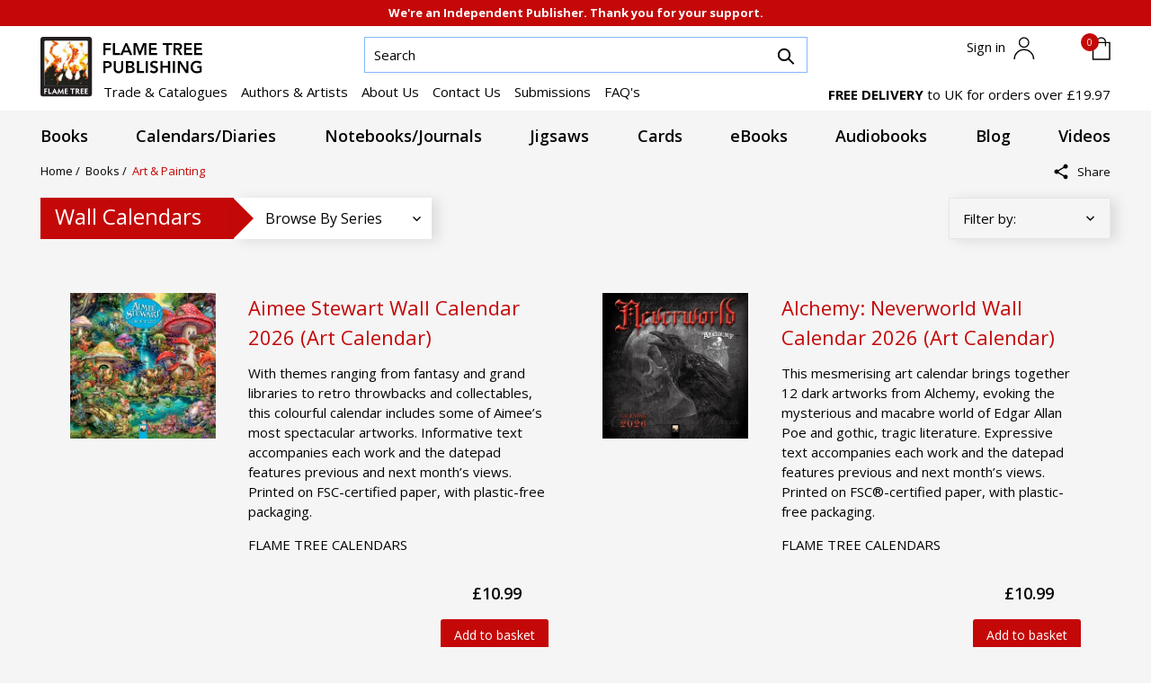

--- FILE ---
content_type: text/html; charset=UTF-8
request_url: https://www.flametreepublishing.com/wall-calendars-art-&-painting.html
body_size: 27637
content:
<!doctype html>
<html>
<head>
<meta charset="UTF-8">
<title>Art &amp; Painting - Flame Tree Publishing</title>
<meta name="description" content="Flame Tree Publishing: The Fine Art of Reading. The Art of Fine Gifts. Art calendars, luxury notebooks, beautiful and challenging fiction, from living tradition to speculative storytelling">
<meta name="keywords" content="gift stationery, guitar chords, piano chords, creepy stories, horror stories, sf fiction, ghost stories, science fiction, fantasy fiction, Sci Fi, Jules Verne, Bram Stoker, Mary Shelley, Frankenstein, Dracula, gothic horror, romantic fantasy, romantasy, Beautiful Books, timeless storytelling, fresh perspectives">
<meta name="robots" content="index, follow">
<meta name="viewport" content="width=device-width, initial-scale=1">
<meta property="og:locale" content="en_GB">
<meta name="msvalidate.01" content="DE6A2C764AD644888D6377DE6BE7FBD3">
<meta name="google-site-verification" content="7tUVaG29OkouBHqwe7HiBd8RSWYctvGjmz4U8S7CS6g">
<meta name="google-site-verification" content="wK1iP86Lmyf7QMG_4mmEsQRpJ0v7br-IhMkNK_0poR4">
<meta name="author" content="Flame Tree Publishing Limited, https://www.flametreepublishing.com">
<meta name="publisher" content="Flame Tree Publishing Limited, https://www.flametreepublishing.com">
<meta name="copyright" content="Flame Tree Publishing Limited, https://www.flametreepublishing.com">
<meta http-equiv="X-UA-Compatible" content="IE=edge">
<meta property="og:site_name" content="Flame Tree Publishing">
<meta property="og:title" content="Art &amp; Painting - Flame Tree Publishing">
<meta property="og:description" content="Flame Tree Publishing: The Fine Art of Reading. The Art of Fine Gifts. Art calendars, luxury notebooks, beautiful and challenging fiction, from living tradition to speculative storytelling">
<meta property="og:type" content="website">
<meta property="og:url" content="https://www.flametreepublishing.com/">
<meta name="twitter:card" content="summary_large_image">
<meta name="twitter:site" content="@flametreetweet">
<meta name="twitter:title" content="Art &amp; Painting - Flame Tree Publishing">
<meta name="twitter:description" content="Flame Tree Publishing: The Fine Art of Reading. The Art of Fine Gifts. Art calendars, luxury notebooks, beautiful and challenging fiction, from living tradition to speculative storytelling">
<meta name="twitter:url" content="https://www.flametreepublishing.com/">
<meta name="twitter:domain" content="www.flametreepublishing.com">
<link rel="canonical" href="https://www.flametreepublishing.com/">
<script type="application/ld+json">
{
  "@context": "https://schema.org",
  "@graph": [
    {
      "@type": "WebSite",
      "@id": "https://www.flametreepublishing.com/#website",
      "url": "https://www.flametreepublishing.com/",
      "name": "Flame Tree Publishing",
      "publisher": {
        "@id": "https://www.flametreepublishing.com/#organization"
      } 
     },
    {
      "@type": "Organization",
      "@id": "https://www.flametreepublishing.com/#organization",
      "name": "Flame Tree Publishing Ltd",
      "url": "https://www.flametreepublishing.com/",
      "logo": {
        "@type": "ImageObject",
        "url": "https://www.flametreepublishing.com/images/FlameTreePublishing.png"
      },
      "sameAs": [
        "https://www.facebook.com/FlameTreePublishing/",
        "https://www.instagram.com/flametreepublishing/",
        "https://x.com/flametreetweet"
      ]
    }
  ]
}
</script>
<link href="css/bootstrap.min.css" rel="stylesheet">
<link rel="preconnect" href="https://fonts.googleapis.com" crossorigin>
<link rel="preconnect" href="https://fonts.gstatic.com" crossorigin>
<link href="https://fonts.googleapis.com/css2?family=Open+Sans:ital,wght@0,300..800;1,300..800&display=swap" rel="stylesheet">
<link rel="stylesheet" id="font-awesome-css" href="https://cdnjs.cloudflare.com/ajax/libs/font-awesome/6.2.0/css/all.min.css?ver=1.0.0" type="text/css" media="all">
<link rel="stylesheet" href="styles.css?v=1.0">
<link rel="stylesheet" href="tablet.css?v=1.0">
<link rel="stylesheet" href="mobile.css?v=1.0">
<link rel="stylesheet" href="forms.css?v=1.0">
<link rel="shortlink" href="https://www.flametreepublishing.com/">
<link rel="apple-touch-icon" href="https://www.flametreepublishing.com/apple-icon-152x152.png">
<link rel="icon" type="image/png" sizes="192x192" href="https://www.flametreepublishing.com/android-icon-192x192.png">
<link rel="stylesheet" href="https://cdnjs.cloudflare.com/ajax/libs/jqueryui/1.14.1/themes/base/jquery-ui.min.css">
<meta name="msapplication-TileColor" content="#ffffff">
<meta name="msapplication-TileImage" content="https://www.flametreepublishing.com/ms-icon-144x144.png">
<link rel="stylesheet" type="text/css" href="js/slick/slick.css?v=1.0">
<link rel="stylesheet" type="text/css" href="js/slick/slick-theme.css?v=1.0">
<link rel="stylesheet" type="text/css" href="css/flyPanels.css?v=1.0">
</head>
<body class="  UK GBP">
<div class="indpt"> We're an Independent Publisher. Thank you for your support. </div>
<header id="ft-header" class="ft-header">
  <nav class="navbar navbar-expand-xl navbar-light topnav">
    <div class="container-fluid">
      <div id="logo"><a class="navbar-brand" href="https://www.flametreepublishing.com"><img src="images/Flame-tree-publishing-logo-web.svg" alt="Flame Tree Publishing" /><img src="images/FlameTreeTxt_Logo.svg" alt="Flame Tree Publishing" /></a></div>
      <div class="sform">
        <form name="searchform" id="searchform" action="search.html" method="post">
          <div class="input-group">
            <input type="text" class="form-control searchinput" id="Search" name="searchinput" value="" placeholder="Search">
            <div class="input-group-append" style="z-index:5">
              <button class="btn btn-secondary searchbutton" type="submit"> <img src="images/searchicon.svg" title="Search" alt="Search" /> </button>
            </div>
          </div>
        </form>
      </div>
      <div id="cartId" class="mcart  ">
        <div class="d-flex justify-content-between">
          <div class="account">
                          <a href="login.html"> <span class="toplink signintxt"> Sign in </span> <img src="images/person-icon.svg" alt="Sign in" class="personicon" /></a>
                        </div>
          <div class="mini_cart_wrapper"> <a class="cartbtn" href="#" id="openCart"> <span class="cart_quantity">0</span><img src="images/basket-icon.svg" /> </a>
            <div class="mini_cart cartholer" id="miniCart">
              <div class="miniCartContent">
                <p class="overlay-top">Shopping Basket - 0 items - <strong>£0</strong></p>
<div class="mini_cart_table">
  <div class="cart_total mt-10"> <span> Your Cart is Empty </span> </div>
</div>
<script type="text/javascript">
  $(document).ready(function() {
    $('.cartprice').html('&pound;0.00');
    $('.cart_quantity').html('0');
  });
</script>              </div>
              <button id="closeCart" class="close-btn"><i class="fas fa-times"></i> Close</button>
            </div>
          </div>
          <button class="navbar-toggler" type="button" data-bs-toggle="offcanvas" data-bs-target="#offcanvasNav" aria-controls="offcanvasNav" aria-label="Open menu"> <span class="navbar-toggler-icon"></span> </button>
        </div>
      </div>
      <div class="collapse navbar-ft navbar-collapse" id="ftnavbar">
        <ul class="navbar-nav me-auto mb-2 mb-lg-0" role="list">
          <li class="nav-item"><a class="nav-link pl-0" href="catalogues.html">Trade &amp; Catalogues</a></li>
          <li class="nav-item"><a class="nav-link" href="authors-and-artists.html">Authors &amp; Artists</a></li>
          <li class="nav-item"><a class="nav-link" href="aboutus.html">About Us</a></li>
          <li class="nav-item"><a class="nav-link" href="contact.html">Contact Us</a></li>
          <li class="nav-item"><a class="nav-link" href="submissions.html">Submissions</a></li>
          <li class="nav-item"><a class="nav-link" href="faq.html">FAQ's</a></li>
        </ul>
      </div>
      <div class="freeDelivery">
        <strong>FREE DELIVERY</strong> to UK for orders over £19.97      </div>
    </div>
  </nav>
  <nav class="navbar navbar-expand-xl main-nav" role="navigation" aria-label="Primary site navigation">
  <div class="container">
    <div class="collapse navbar-collapse show d-none d-lg-block" id="desktopNav"> 
      <!-- populated via JS from #menuSource -->
      <div id="desktopNavList" class="navbar-nav w-100"></div>
    </div>
  </div>
</nav>
<div class="offcanvas offcanvas-end" tabindex="-1" id="offcanvasNav" role="dialog" aria-modal="true" aria-labelledby="offcanvasNavLabel">
  <div class="offcanvas-header">
    <h2 id="offcanvasNavLabel" class="visually-hidden">Mobile navigation</h2>
    <button type="button" class="btn-close text-reset" data-bs-dismiss="offcanvas" aria-label="Close menu"></button>
  </div>
  <div class="offcanvas-body">
    <div class="drilldown" role="navigation" aria-label="Mobile menu drilldown">
      <div class="drilldown-track" id="drilldownTrack">
        <div class="drilldown-panel" data-level="0" aria-label="Top level">
          <nav id="mobileRootNav" aria-label="Mobile primary navigation"></nav>
        </div>
      </div>
    </div>
    <nav class="menu-topmobile" aria-label="Mobile secondary navigation">
      <ul class="nv">
        <li class="nav-item" role="none"><a class="nav-link" href="aboutus.html" role="menuitem">About Us</a></li>
        <li class="nav-item" role="none"><a class="nav-link" href="contact.html" role="menuitem">Contact Us</a></li>
        <li class="nav-item" role="none"><a class="nav-link" href="faq.html" role="menuitem">FAQ's</a></li>
      </ul>
    </nav>
  </div>
</div>
<div id="menuSource" class="d-none"> 
  <!-- Primary desktop navigation source -->
  <ul class="navbar-nav mx-auto" id="primaryMenu" role="menubar" aria-label="Primary site navigation menu">
    <li class="nav-item dropdown catergoryHead booksDropdown" data-hover="dropdown" role="none"> <a class="nav-link dropdown-toggle"
         href="#"
         id="booksDropdown"
         role="menuitem"
         data-bs-toggle="dropdown"
         aria-expanded="false"
         aria-haspopup="true"> Books </a>
      <ul class="dropdown-menu clms" aria-labelledby="booksDropdown" role="menu">
        <li class="ct27 sr41" role="none"><a href="art-&amp;-design-books.html" data-menu="m0" role="menuitem">Art &amp; Design</a></li><li class="ct16 sr8" role="none"><a href="classics-books.html" data-menu="m38" role="menuitem">Classics</a></li><li class="ct7 sr70" role="none"><a href="fiction-books.html" data-menu="m120" role="menuitem">Fiction</a></li><li class="ct58 sr70" role="none"><a href="flame-tree-digital-books.html" data-menu="m640" role="menuitem">Flame Tree Digital</a></li><li class="ct39 sr70" role="none"><a href="flame-tree-press-books.html" data-menu="m658" role="menuitem">Flame Tree Press</a></li><li class="ct20 sr0" role="none"><a href="gift-books.html" data-menu="m971" role="menuitem">Gift</a></li><li class="ct17 sr10" role="none"><a href="gothic-&amp;-fantasy-books.html" data-menu="m1685" role="menuitem">Gothic &amp; Fantasy</a></li><li class="ct26 sr218" role="none"><a href="hobbies-&amp;-craft-books.html" data-menu="m1801" role="menuitem">Hobbies &amp; Craft</a></li><li class="ct30 sr47" role="none"><a href="lifestyle-books.html" data-menu="m1815" role="menuitem">Lifestyle</a></li><li class="ct3 sr7" role="none"><a href="mind-body-spirit-books.html" data-menu="m1816" role="menuitem">Mind, Body, Spirit</a></li><li class="ct37 sr69" role="none"><a href="music-books.html" data-menu="m1881" role="menuitem">Music</a></li>      </ul>
    </li>
    <li class="nav-item dropdown catergoryHead calendarsDropdown" data-hover="dropdown" role="none"> <a class="nav-link dropdown-toggle"
         href="#"
         id="calendarsDropdown"
         role="menuitem"
         data-bs-toggle="dropdown"
         aria-expanded="false"
         aria-haspopup="true"> Calendars/Diaries </a>
      <ul class="dropdown-menu clms" aria-labelledby="calendarsDropdown" role="menu">
        <li class="ct59 sr0" role="none"><a href="highlights.html" data-menu="m0" role="menuitem">Highlights</a></li><li class="ct14 sr0" role="none"><a href="advent-calendars.html" data-menu="m21" role="menuitem">Advent Calendars</a></li><li class="ct76 sr0" role="none"><a href="art-&amp;-design.html" data-menu="m39" role="menuitem">Art &amp; Design</a></li><li class="ct61 sr0" role="none"><a href="diaries-&amp;-planners.html" data-menu="m43" role="menuitem">Diaries &amp; Planners</a></li><li class="ct12 sr0" role="none"><a href="mini-wall-calendars.html" data-menu="m78" role="menuitem">Mini Wall Calendars</a></li><li class="ct13 sr0" role="none"><a href="slim-calendars.html" data-menu="m104" role="menuitem">Slim Calendars</a></li><li class="ct10 sr0" role="none"><a href="wall-calendars.html" data-menu="m114" role="menuitem">Wall Calendars</a></li><li class="ct70 sr0" role="none"><a href="harry-n-abrams.html" data-menu="m226" role="menuitem">Harry N. Abrams</a></li>      </ul>
    </li>
    <li class="nav-item dropdown catergoryHead notebooksDropdown" data-hover="dropdown" role="none"> <a class="nav-link dropdown-toggle"
         href="#"
         id="notebooksDropdown"
         role="menuitem"
         data-bs-toggle="dropdown"
         aria-expanded="false"
         aria-haspopup="true"> Notebooks/Journals </a>
      <ul class="dropdown-menu clms" aria-labelledby="notebooksDropdown" role="menu">
        <li class="ct21 sr239" role="none"><a class="categorySubMenu" href="artisan-art-blank-notebooks-book-series-list.html" role="menuitem">Artisan Art Blank Notebooks</a></li><li class="ct21 sr158" role="none"><a class="categorySubMenu" href="artisan-art-notebooks-book-series-list.html" role="menuitem">Artisan Art Notebooks</a></li><li class="ct21 sr229" role="none"><a class="categorySubMenu" href="artisan-art-pocket-journals-book-series-list.html" role="menuitem">Artisan Art Pocket Journals</a></li><li class="ct21 sr230" role="none"><a class="categorySubMenu" href="artisan-art-sketch-books-book-series-list.html" role="menuitem">Artisan Art Sketch Books</a></li><li class="ct21 sr20" role="none"><a class="categorySubMenu" href="artisan-notebooks-book-series-list.html" role="menuitem">Artisan Notebooks</a></li><li class="ct21 sr234" role="none"><a class="categorySubMenu" href="artisan-paperback-notebooks-book-series-list.html" role="menuitem">Artisan Paperback Notebooks</a></li><li class="ct21 sr21" role="none"><a class="categorySubMenu" href="artisan-pocket-journals-book-series-list.html" role="menuitem">Artisan Pocket Journals</a></li><li class="ct21 sr130" role="none"><a class="categorySubMenu" href="artisan-sketch-books-book-series-list.html" role="menuitem">Artisan Sketch Books</a></li><li class="ct21 sr171" role="none"><a class="categorySubMenu" href="blank-artisan-notebooks-book-series-list.html" role="menuitem">Blank Artisan Notebooks</a></li><li class="ct21 sr150" role="none"><a class="categorySubMenu" href="flame-tree-address-books-list.html" role="menuitem">Flame Tree Address Books</a></li><li class="ct21 sr24" role="none"><a class="categorySubMenu" href="flame-tree-blank-notebooks-book-series-list.html" role="menuitem">Flame Tree Blank Notebooks</a></li><li class="ct21 sr231" role="none"><a class="categorySubMenu" href="flame-tree-dot-grid-notebooks-book-series-list.html" role="menuitem">Flame Tree Dot Grid Notebooks</a></li><li class="ct21 sr17" role="none"><a class="categorySubMenu" href="flame-tree-notebooks-book-series-list.html" role="menuitem">Flame Tree Notebooks</a></li><li class="ct21 sr139" role="none"><a class="categorySubMenu" href="flame-tree-pocket-notebooks-book-series-list.html" role="menuitem">Flame Tree Pocket Notebooks</a></li><li class="ct21 sr216" role="none"><a class="categorySubMenu" href="flame-tree-quarto-notebook-book-series-list.html" role="menuitem">Flame Tree Quarto Notebook</a></li><li class="ct21 sr212" role="none"><a class="categorySubMenu" href="flame-tree-slimline-journals-book-series-list.html" role="menuitem">Flame Tree Slimline Journals</a></li><li class="ct21 sr227" role="none"><a class="categorySubMenu" href="flame-tree-soft-touch-journals-book-series-list.html" role="menuitem">Flame Tree Soft Touch Journals</a></li><li class="ct21 sr235" role="none"><a class="categorySubMenu" href="flame-tree-spiral-pocket-notebooks-book-series-list.html" role="menuitem">Flame Tree Spiral Pocket Notebooks</a></li><li class="ct21 sr237" role="none"><a class="categorySubMenu" href="flame-tree-sticky-notes-folder-book-series-list.html" role="menuitem">Flame Tree Sticky Notes Folder</a></li><li class="ct21 sr14" role="none"><a class="categorySubMenu" href="luxury-sketch-books-book-series-list.html" role="menuitem">Luxury Sketch Books</a></li><li class="ct21 sr131" role="none"><a class="categorySubMenu" href="midi-notebook-collections-book-series-list.html" role="menuitem">Midi Notebook Collections</a></li><li class="ct21 sr233" role="none"><a class="categorySubMenu" href="mini-craft-notebook-collections-book-series-list.html" role="menuitem">Mini Craft Notebook Collections</a></li><li class="ct21 sr125" role="none"><a class="categorySubMenu" href="mini-notebook-collections-book-series-list.html" role="menuitem">Mini Notebook Collections</a></li><li class="ct21 sr208" role="none"><a class="categorySubMenu" href="standard-notebook-collection-book-series-list.html" role="menuitem">Standard Notebook Collection</a></li>      </ul>
    </li>
    <li class="nav-item dropdown catergoryHead jigsawsDropdown" data-hover="dropdown" role="none"> <a class="nav-link dropdown-toggle"
         href="#"
         id="jigsawsDropdown"
         role="menuitem"
         data-bs-toggle="dropdown"
         aria-expanded="false"
         aria-haspopup="true"> Jigsaws </a>
      <ul class="dropdown-menu dflx" aria-labelledby="jigsawsDropdown" role="menu">
        <li class="ct18 sr241" role="none"><a class="categorySubMenu" href="1000-piece-cylinder-jigsaws-list.html" role="menuitem">1000-piece Cylinder Jigsaws</a></li><li class="ct18 sr242" role="none"><a class="categorySubMenu" href="1000-piece-foiled-jigsaws-list.html" role="menuitem">1000-piece Foiled Jigsaws</a></li><li class="ct18 sr124" role="none"><a class="categorySubMenu" href="1000-piece-jigsaw-puzzles-list.html" role="menuitem">1000-piece Jigsaw Puzzles</a></li><li class="ct18 sr156" role="none"><a class="categorySubMenu" href="1000-piece-sustainable-jigsaws-list.html" role="menuitem">1000-piece Sustainable Jigsaws</a></li><li class="ct18 sr128" role="none"><a class="categorySubMenu" href="500-piece-jigsaw-puzzles-list.html" role="menuitem">500-piece Jigsaw Puzzles</a></li><li class="ct18 sr228" role="none"><a class="categorySubMenu" href="boxed-ballpoint-pens-list.html" role="menuitem">Boxed Ballpoint Pens</a></li><li class="ct18 sr236" role="none"><a class="categorySubMenu" href="flame-tree-memo-boxes-list.html" role="menuitem">Flame Tree Memo Boxes</a></li>      </ul>
    </li>
    <li class="nav-item dropdown catergoryHead cardsDropdown" data-hover="dropdown" role="none"> <a class="nav-link dropdown-toggle"
         href="#"
         id="cardsDropdown"
         role="menuitem"
         data-bs-toggle="dropdown"
         aria-expanded="false"
         aria-haspopup="true"> Cards </a>
      <ul class="dropdown-menu dflx" aria-labelledby="cardsDropdown" role="menu">
        <li class="ct18 sr16" role="none"><a class="categorySubMenu" href="greeting-cards-list.html" role="menuitem">Greeting Cards</a></li><li class="ct18 sr221" role="none"><a class="categorySubMenu" href="tarot-card-box-list.html" role="menuitem">Tarot Card Box</a></li>      </ul>
    </li>
    <li class="nav-item dropdown catergoryHead eBooksDropdown" data-hover="dropdown" role="none"> <a class="nav-link dropdown-toggle"
         href="#"
         id="eBooksDropdown"
         role="menuitem"
         data-bs-toggle="dropdown"
         aria-expanded="false"
         aria-haspopup="true"> eBooks </a>
      <ul class="dropdown-menu dflx" aria-labelledby="eBooksDropdown" role="menu">
        <li class="ct33" role="none"><a href="art-&amp;-design-ebooks.html" data-menu="m0" role="menuitem">Art &amp; Design</a></li><li class="ct69" role="none"><a href="classics-ebooks.html" data-menu="m16" role="menuitem">Classics</a></li><li class="ct5" role="none"><a href="fiction-ebooks.html" data-menu="m22" role="menuitem">Fiction</a></li><li class="ct96" role="none"><a href="flame-tree-direct-ebooks.html" data-menu="m297" role="menuitem">Flame Tree Direct</a></li><li class="ct40" role="none"><a href="flame-tree-press-ebooks.html" data-menu="m298" role="menuitem">Flame Tree Press</a></li><li class="ct35" role="none"><a href="gothic-&amp;-fantasy-ebooks.html" data-menu="m484" role="menuitem">Gothic &amp; Fantasy</a></li><li class="ct34" role="none"><a href="illustrated-ebooks-ebooks.html" data-menu="m528" role="menuitem">Illustrated eBooks</a></li><li class="ct4" role="none"><a href="mind-body-spirit-ebooks.html" data-menu="m554" role="menuitem">Mind, Body, Spirit</a></li><li class="ct47" role="none"><a href="music-&amp;-entertainment-ebooks.html" data-menu="m590" role="menuitem">Music &amp; Entertainment</a></li>      </ul>
    </li>
    <li class="nav-item dropdown catergoryHead audiobooksDropdown" data-hover="dropdown" role="none"> <a class="nav-link dropdown-toggle"
         href="#"
         id="audiobooksDropdown"
         role="menuitem"
         data-bs-toggle="dropdown"
         aria-expanded="false"
         aria-haspopup="true"> Audiobooks </a>
      <ul class="dropdown-menu dflx" aria-labelledby="audiobooksDropdown" role="menu">
        <li class="ct1" role="none"><a href="fiction-audiobooks.html" data-menu="m0" role="menuitem">Fiction</a></li><li class="ct2" role="none"><a href="flame-tree-press-audiobooks.html" data-menu="m42" role="menuitem">Flame Tree Press</a></li>      </ul>
    </li>
    <li class="nav-item dropdown catergoryHead blogDropdown" data-hover="dropdown" role="none"> <a class="nav-link dropdown-toggle"
         href="#"
         id="blogDropdown"
         role="menuitem"
         data-bs-toggle="dropdown"
         aria-expanded="false"
         aria-haspopup="true"> Blog </a>
      <ul class="dropdown-menu dflx" aria-labelledby="blogDropdown" role="menu">
        <li role="none"> <a href="http://blog.flametreepublishing.com/art-of-fine-gifts/"
             target="_blank"
             role="menuitem"
             rel="noopener noreferrer"> Visual &amp; Decorative Arts Blog </a> </li>
        <li role="none"> <a href="http://blog.flametreepublishing.com/classic-rock-bands/"
             target="_blank"
             role="menuitem"
             rel="noopener noreferrer"> Music &amp; Entertainment Blog </a> </li>
        <li role="none"> <a href="http://blog.flametreepublishing.com/simple-recipes/"
             target="_blank"
             role="menuitem"
             rel="noopener noreferrer"> Cooking &amp; Lifestyle Blog </a> </li>
        <li role="none"> <a href="http://blog.flametreepublishing.com/fantasy-gothic/"
             target="_blank"
             role="menuitem"
             rel="noopener noreferrer"> Fantasy &amp; Gothic Blog </a> </li>
      </ul>
    </li>
    <li class="nav-item dropdown catergoryHead videosDropdown" data-hover="dropdown" role="none"> <a class="nav-link dropdown-toggle"
         href="#"
         id="videosDropdown"
         role="menuitem"
         data-bs-toggle="dropdown"
         aria-expanded="false"
         aria-haspopup="true"> Videos </a>
      <ul class="dropdown-menu dflx" aria-labelledby="videosDropdown" role="menu">
                <li role="none"> <a href="video.php?t=Flametree-Publishing-Gothic-Fantasy-Video" role="menuitem"> Flame Tree Short Story Collections </a> </li>
                <li role="none"> <a href="video.php?t=Advice-for-Aspiring-Authors" role="menuitem"> Advice for Aspiring Authors </a> </li>
                <li role="none"> <a href="video.php?t=Fellstones-Video" role="menuitem"> Fellstones by Ramsey Campbell </a> </li>
                <li role="none"> <a href="video.php?t=Introducing-Flame-Tree-Gift" role="menuitem"> Introducing Flame Tree Gift </a> </li>
              </ul>
    </li>
    <li class="nav-item dmobile catergoryHead" role="none"> <a class="nav-link" href="catalogues.html" role="menuitem">Trade &amp; Catalogues</a> </li>
    <li class="nav-item dmobile catergoryHead" role="none"> <a class="nav-link" href="authors-and-artists.html" role="menuitem">Authors &amp; Artists</a> </li>
    <li class="nav-item dmobile catergoryHead" role="none"> <a class="nav-link" href="submissions.html" role="menuitem">Submissions</a> </li>
  </ul>
</div>
</header>
<div class="freeDeliverymobile">
  <strong>FREE DELIVERY</strong> to UK for orders over £19.97</div><section class="mc2" id="bd-BookList">
  <div class="breadcrumb-wrapper">
    <nav aria-label="breadcrumb">
      <ol class="breadcrumb productbreadcrumb">
        <li><a href="https://www.flametreepublishing.com">Home </a> / &nbsp; </li>
        <li><a href="index.html"> Books </a> / &nbsp; </li>
        <li><a href="#" class="current"> Art & Painting </a> </li>
      </ol>
    </nav>
    <div class="et-share">
            <div class="lbl"><img src="/images/share.svg" alt="Share" width="20" height="20" aria-label="share"> Share </div>
      <ul>
        <li> <a href="https://www.facebook.com/sharer/sharer.php?u=http://www.flametreepublishing.com/wall-calendars-art-&-painting.html" target="_blank" aria-label="facebook"><i class="fab fa-facebook-f"></i></a> <a href="https://twitter.com/share?via=flametreepublishing&text=&url=http://www.flametreepublishing.com/wall-calendars-art-&-painting.html" target="_blank" aria-label="twitter"><i class="fab fa-twitter"></i> </a> <a href="mailto:?subject=&body=http://www.flametreepublishing.com/wall-calendars-art-&-painting.html" target="_blank" aria-label="email"><i class="far fa-envelope"></i> </a> </li>
      </ul>
    </div>
  </div>
  <div class="container">
        <div class="content productcontainer" id="productcontainer">
      <div class="row">
        <div class="col-7 ">
          <div class="aside">
  <div id="categorySubMenu" data-cat="2">
    <ul class="series-menu"><li class="pcat ci10"><a class="current" href="wall-calendars.html" data-cid="10" data-sbcode="15" data-menu="m114" data-mseq="1">Wall Calendars</a></li><li class="browseby"> Browse By Series<ul class="smenu show m114"><li><a class="categorySubMenu" href="wall-calendars-art-&-painting.html">Art & Painting</a></li><li><a class="categorySubMenu" href="wall-calendars-arts-&-culture.html">Arts & Culture</a></li><li><a class="categorySubMenu" href="wall-calendars-photographic.html">Photographic</a></li><li><a class="categorySubMenu" href="wall-calendars-illustration.html">Illustration</a></li><li><a class="categorySubMenu" href="wall-calendars-pop-culture.html">Pop Culture</a></li><li><a class="categorySubMenu" href="wall-calendars-humour.html">Humour</a></li><li><a class="categorySubMenu" href="wall-calendars-inspiration.html">Inspiration</a></li><li><a class="categorySubMenu" href="wall-calendars-entertainment-&-media.html">Entertainment & Media</a></li><li><a class="categorySubMenu" href="wall-calendars-games-&-hobbies.html">Games & Hobbies</a></li><li><a class="categorySubMenu" href="wall-calendars-popular-culture.html">Popular Culture</a></li><li><a class="categorySubMenu" href="wall-calendars-nature-&-science.html">Nature & Science</a></li><li><a class="categorySubMenu" href="wall-calendars-nostalgia.html">Nostalgia</a></li><li><a class="categorySubMenu" href="wall-calendars-sport-&-recreation.html">Sport & Recreation</a></li><li><a class="categorySubMenu" href="wall-calendars-mind-body-spirit.html">Mind, Body, Spirit</a></li><li><a class="categorySubMenu" href="wall-calendars-food-&-drink.html">Food & Drink</a></li></ul></li></ul>  </div>
</div>        </div>
        <div class="col-5 sortby">
          <div id="sort" >
            <select id="ddl" class="form-control slectbox">
              <option value="filter">Filter by:</option>
                            <option value="feature">Featured</option>
                            <option value="name">A-Z</option>
                            <option value="bestseller">Best Sellers</option>
            </select>
          </div>
        </div>
      </div>
      <div class="productholder">
        <div class="row" id="ft-list">
                                        <div class="col-6 col-md-12 col-lg-6 booklist bkopt bkhold prow1 bestn  featuredn  notdiscounted" id="brow2" data-publishing-date="" data-name="Aimee Stewart Wall Calendar 2026 (Art Calendar)" id="brow2" data-scn="4">
                    <div class="row">
            <div class="col-md-4">
              <div class="booklistimg">
                <div class="bImg"> <a href="aimee-stewart-wall-calendar-2026-art-calendar-isbn-9781835623589.html">
                                                                        <img class="lozad" data-src="ProductImages/aimee-stewart-wall-calendar-2026-art-calendar-isbn-9781835623589.1.jpg" data-index="1" alt="Aimee Stewart Wall Calendar 2026 (Art Calendar)" data-mimg="aimee-stewart-wall-calendar-2026-art-calendar-isbn-9781835623589">
                  <div class="fhoverlay">View <img src="images/right-icon.svg" class="view" alt="View"></div>
                  </a> </div>
              </div>
            </div>
            <div class="col-md-8 cartList">
              <div class="productdetails">
                <h2><a href="aimee-stewart-wall-calendar-2026-art-calendar-isbn-9781835623589.html">Aimee Stewart Wall Calendar 2026 (Art Calendar)</a></h2>
                                <div class="bDescription">
                  With themes ranging from fantasy and grand libraries to retro throwbacks and collectables, this colourful calendar includes some of Aimee’s most spectacular artworks. Informative text accompanies each work and the datepad features previous and next month’s views. Printed on FSC-certified paper, with plastic-free packaging.                  <div class="bDescription series allcaps"> <a href="catalogues.html">
                    Flame Tree Calendars                    </a> </div>
                                  </div>
                                                              </div>
              <div class="cartActions">
                                                <div class="bListCartHolder4 bListCart" id="isbn9781835623589">
                  <div class="row">
                    <div class="col-12 ">
                      <div class="priceholderlist ph40">
                                                <span class="bPricel">&pound;10.99</span> </div>
                    </div>
                  </div>
                  <form action="" method="post" name="addtoCart2" class="cartform crt2" id="addtoCart2">
                    <div class="row mb-0">
                      <div class="col-12 ">
                        <input name="quantity" type="hidden" required="" class="bQuantity" id="quantity" min="1" value="1" size="2">
                        <input name="Id" type="hidden" value="9781835623589">
                        <input name="price" type="hidden" value="10.99">
                        <input name="img" type="hidden" value="aimee-stewart-wall-calendar-2026-art-calendar-isbn-9781835623589">
                        <input name="url" type="hidden" value="aimee-stewart-wall-calendar-2026-art-calendar-isbn-9781835623589">
                        <input name="title" type="hidden" value="Aimee Stewart Wall Calendar 2026 (Art Calendar)">
                        <span class="addcarttxt" aria-hidden="true"> </span>
                        <button id="addtoBasket" type="submit" class="cartbutton acbutton" value="Add to basket" aria-label="Add Aimee Stewart Wall Calendar 2026 (Art Calendar) to basket" name="addtoBasket">Add to basket</button>
                      </div>
                    </div>
                  </form>
                </div>
                                              </div>
            </div>
                      </div>
        </div>
                                    <div class="col-6 col-md-12 col-lg-6 booklist bkopt bkhold prow2 bestn  featuredn  notdiscounted" id="brow3" data-publishing-date="" data-name="Alchemy: Neverworld Wall Calendar 2026 (Art Calendar)" id="brow3" data-scn="3">
                    <div class="row">
            <div class="col-md-4">
              <div class="booklistimg">
                <div class="bImg"> <a href="alchemy-neverworld-wall-calendar-2026-art-calendar-isbn-9781835623206.html">
                                                                        <img class="lozad" data-src="ProductImages/alchemy-neverworld-wall-calendar-2026-art-calendar-isbn-9781835623206.1.jpg" data-index="2" alt="Alchemy: Neverworld Wall Calendar 2026 (Art Calendar)" data-mimg="alchemy-neverworld-wall-calendar-2026-art-calendar-isbn-9781835623206">
                  <div class="fhoverlay">View <img src="images/right-icon.svg" class="view" alt="View"></div>
                  </a> </div>
              </div>
            </div>
            <div class="col-md-8 cartList">
              <div class="productdetails">
                <h2><a href="alchemy-neverworld-wall-calendar-2026-art-calendar-isbn-9781835623206.html">Alchemy: Neverworld Wall Calendar 2026 (Art Calendar)</a></h2>
                                <div class="bDescription">
                  This mesmerising art calendar brings together 12 dark artworks from Alchemy, evoking the mysterious and macabre world of Edgar Allan Poe and gothic, tragic literature. Expressive text accompanies each work and the datepad features previous and next month’s views. Printed on FSC®-certified paper, with plastic-free packaging.                  <div class="bDescription series allcaps"> <a href="catalogues.html">
                    Flame Tree Calendars                    </a> </div>
                                  </div>
                                                              </div>
              <div class="cartActions">
                                                <div class="bListCartHolder4 bListCart" id="isbn9781835623206">
                  <div class="row">
                    <div class="col-12 ">
                      <div class="priceholderlist ph40">
                                                <span class="bPricel">&pound;10.99</span> </div>
                    </div>
                  </div>
                  <form action="" method="post" name="addtoCart3" class="cartform crt3" id="addtoCart3">
                    <div class="row mb-0">
                      <div class="col-12 ">
                        <input name="quantity" type="hidden" required="" class="bQuantity" id="quantity" min="1" value="1" size="2">
                        <input name="Id" type="hidden" value="9781835623206">
                        <input name="price" type="hidden" value="10.99">
                        <input name="img" type="hidden" value="alchemy-neverworld-wall-calendar-2026-art-calendar-isbn-9781835623206">
                        <input name="url" type="hidden" value="alchemy-neverworld-wall-calendar-2026-art-calendar-isbn-9781835623206">
                        <input name="title" type="hidden" value="Alchemy: Neverworld Wall Calendar 2026 (Art Calendar)">
                        <span class="addcarttxt" aria-hidden="true"> </span>
                        <button id="addtoBasket" type="submit" class="cartbutton acbutton" value="Add to basket" aria-label="Add Alchemy: Neverworld Wall Calendar 2026 (Art Calendar) to basket" name="addtoBasket">Add to basket</button>
                      </div>
                    </div>
                  </form>
                </div>
                                              </div>
            </div>
                      </div>
        </div>
                                                      <div class="col-6 col-md-12 col-lg-6 booklist bkopt bkhold prow1 bestl  featuredn  notdiscounted" id="brow5" data-publishing-date="" data-name="Andy English Wall Calendar 2026 (Art Calendar)" id="brow5" data-scn="8">
                    <div class="row">
            <div class="col-md-4">
              <div class="booklistimg">
                <div class="bImg"> <a href="andy-english-wall-calendar-2026-art-calendar-isbn-9781835624890.html">
                                                                        <img class="lozad" data-src="ProductImages/andy-english-wall-calendar-2026-art-calendar-isbn-9781835624890.1.jpg" data-index="3" alt="Andy English Wall Calendar 2026 (Art Calendar)" data-mimg="andy-english-wall-calendar-2026-art-calendar-isbn-9781835624890">
                  <div class="fhoverlay">View <img src="images/right-icon.svg" class="view" alt="View"></div>
                  </a> </div>
              </div>
            </div>
            <div class="col-md-8 cartList">
              <div class="productdetails">
                <h2><a href="andy-english-wall-calendar-2026-art-calendar-isbn-9781835624890.html">Andy English Wall Calendar 2026 (Art Calendar)</a></h2>
                                <div class="bDescription">
                  This calendar showcases 12 beautiful woodblock prints by Andy English. Wildlife, gardens and landscapes feature strongly, and bees and birds often inhabit the prints. Fascinating words form the artist himself accompany each work and the datepad features previous and next month’s views. Printed on FSC-certified paper, with plastic-free packaging.                  <div class="bDescription series allcaps"> <a href="catalogues.html">
                    Flame Tree Calendars                    </a> </div>
                                  </div>
                                                              </div>
              <div class="cartActions">
                                                <div class="bListCartHolder4 bListCart" id="isbn9781835624890">
                  <div class="row">
                    <div class="col-12 ">
                      <div class="priceholderlist ph40">
                                                <span class="bPricel">&pound;10.99</span> </div>
                    </div>
                  </div>
                  <form action="" method="post" name="addtoCart5" class="cartform crt5" id="addtoCart5">
                    <div class="row mb-0">
                      <div class="col-12 ">
                        <input name="quantity" type="hidden" required="" class="bQuantity" id="quantity" min="1" value="1" size="2">
                        <input name="Id" type="hidden" value="9781835624890">
                        <input name="price" type="hidden" value="10.99">
                        <input name="img" type="hidden" value="andy-english-wall-calendar-2026-art-calendar-isbn-9781835624890">
                        <input name="url" type="hidden" value="andy-english-wall-calendar-2026-art-calendar-isbn-9781835624890">
                        <input name="title" type="hidden" value="Andy English Wall Calendar 2026 (Art Calendar)">
                        <span class="addcarttxt" aria-hidden="true"> </span>
                        <button id="addtoBasket" type="submit" class="cartbutton acbutton" value="Add to basket" aria-label="Add Andy English Wall Calendar 2026 (Art Calendar) to basket" name="addtoBasket">Add to basket</button>
                      </div>
                    </div>
                  </form>
                </div>
                                              </div>
            </div>
                      </div>
        </div>
                                                        <div class="col-6 col-md-12 col-lg-6 booklist bkopt bkhold prow2 bestl  featuredn  notdiscounted" id="brow8" data-publishing-date="" data-name="Art Deco Fairytales Wall Calendar 2026 (Art Calendar)" id="brow8" data-scn="25">
                    <div class="row">
            <div class="col-md-4">
              <div class="booklistimg">
                <div class="bImg"> <a href="art-deco-fairytales-wall-calendar-2026-art-calendar-isbn-9781835623114.html">
                                                                        <img class="lozad" data-src="ProductImages/art-deco-fairytales-wall-calendar-2026-art-calendar-isbn-9781835623114.1.jpg" data-index="4" alt="Art Deco Fairytales Wall Calendar 2026 (Art Calendar)" data-mimg="art-deco-fairytales-wall-calendar-2026-art-calendar-isbn-9781835623114">
                  <div class="fhoverlay">View <img src="images/right-icon.svg" class="view" alt="View"></div>
                  </a> </div>
              </div>
            </div>
            <div class="col-md-8 cartList">
              <div class="productdetails">
                <h2><a href="art-deco-fairytales-wall-calendar-2026-art-calendar-isbn-9781835623114.html">Art Deco Fairytales Wall Calendar 2026 (Art Calendar)</a></h2>
                                <div class="bDescription">
                  Sumptuous art deco fairytale scenes from the Golden Age of illustration. The 12 glorious pieces depict moments from tales such as The Arabian Nights and Sleeping Beauty. In this wall calendar, informative text accompanies each work and the datepad features previous and next month’s views. Printed on FSC-certified paper, with plastic-free packaging.                  <div class="bDescription series allcaps"> <a href="catalogues.html">
                    Flame Tree Calendars                    </a> </div>
                                  </div>
                                                              </div>
              <div class="cartActions">
                                                <div class="bListCartHolder4 bListCart" id="isbn9781835623114">
                  <div class="row">
                    <div class="col-12 ">
                      <div class="priceholderlist ph40">
                                                <span class="bPricel">&pound;10.99</span> </div>
                    </div>
                  </div>
                  <form action="" method="post" name="addtoCart8" class="cartform crt8" id="addtoCart8">
                    <div class="row mb-0">
                      <div class="col-12 ">
                        <input name="quantity" type="hidden" required="" class="bQuantity" id="quantity" min="1" value="1" size="2">
                        <input name="Id" type="hidden" value="9781835623114">
                        <input name="price" type="hidden" value="10.99">
                        <input name="img" type="hidden" value="art-deco-fairytales-wall-calendar-2026-art-calendar-isbn-9781835623114">
                        <input name="url" type="hidden" value="art-deco-fairytales-wall-calendar-2026-art-calendar-isbn-9781835623114">
                        <input name="title" type="hidden" value="Art Deco Fairytales Wall Calendar 2026 (Art Calendar)">
                        <span class="addcarttxt" aria-hidden="true"> </span>
                        <button id="addtoBasket" type="submit" class="cartbutton acbutton" value="Add to basket" aria-label="Add Art Deco Fairytales Wall Calendar 2026 (Art Calendar) to basket" name="addtoBasket">Add to basket</button>
                      </div>
                    </div>
                  </form>
                </div>
                                              </div>
            </div>
                      </div>
        </div>
                                                      <div class="col-6 col-md-12 col-lg-6 booklist bkopt bkhold prow1 bestl  featuredn  notdiscounted" id="brow10" data-publishing-date="" data-name="Art of Drag Wall Calendar 2026 (Art Calendar)" id="brow10" data-scn="8">
                    <div class="row">
            <div class="col-md-4">
              <div class="booklistimg">
                <div class="bImg"> <a href="art-of-drag-wall-calendar-2026-art-calendar-isbn-9781835623695.html">
                                                                        <img class="lozad" data-src="ProductImages/art-of-drag-wall-calendar-2026-art-calendar-isbn-9781835623695.1.jpg" data-index="5" alt="Art of Drag Wall Calendar 2026 (Art Calendar)" data-mimg="art-of-drag-wall-calendar-2026-art-calendar-isbn-9781835623695">
                  <div class="fhoverlay">View <img src="images/right-icon.svg" class="view" alt="View"></div>
                  </a> </div>
              </div>
            </div>
            <div class="col-md-8 cartList">
              <div class="productdetails">
                <h2><a href="art-of-drag-wall-calendar-2026-art-calendar-isbn-9781835623695.html">Art of Drag Wall Calendar 2026 (Art Calendar)</a></h2>
                                <div class="bDescription">
                  Add some extra zhuzh to your day with Art of Drag! Each original artwork features a beautylicious Drag Queen (or King!), created by an award-winning art house of LGBTQ+ artists and allies. They serve unique, glamorous works of art. And like the queens themselves, every single one is a MASTERPIECE! Printed on FSC paper, with plastic-free packaging.                  <div class="bDescription series allcaps"> <a href="catalogues.html">
                    Flame Tree Calendars                    </a> </div>
                                  </div>
                                                              </div>
              <div class="cartActions">
                                                <div class="bListCartHolder4 bListCart" id="isbn9781835623695">
                  <div class="row">
                    <div class="col-12 ">
                      <div class="priceholderlist ph40">
                                                <span class="bPricel">&pound;10.99</span> </div>
                    </div>
                  </div>
                  <form action="" method="post" name="addtoCart10" class="cartform crt10" id="addtoCart10">
                    <div class="row mb-0">
                      <div class="col-12 ">
                        <input name="quantity" type="hidden" required="" class="bQuantity" id="quantity" min="1" value="1" size="2">
                        <input name="Id" type="hidden" value="9781835623695">
                        <input name="price" type="hidden" value="10.99">
                        <input name="img" type="hidden" value="art-of-drag-wall-calendar-2026-art-calendar-isbn-9781835623695">
                        <input name="url" type="hidden" value="art-of-drag-wall-calendar-2026-art-calendar-isbn-9781835623695">
                        <input name="title" type="hidden" value="Art of Drag Wall Calendar 2026 (Art Calendar)">
                        <span class="addcarttxt" aria-hidden="true"> </span>
                        <button id="addtoBasket" type="submit" class="cartbutton acbutton" value="Add to basket" aria-label="Add Art of Drag Wall Calendar 2026 (Art Calendar) to basket" name="addtoBasket">Add to basket</button>
                      </div>
                    </div>
                  </form>
                </div>
                                              </div>
            </div>
                      </div>
        </div>
                                              <div class="col-6 col-md-12 col-lg-6 booklist bkopt bkhold prow2 bestl  featuredn  notdiscounted" id="brow12" data-publishing-date="" data-name="Ashmolean Museum: Camille Pissarro Wall Calendar 2025 (Art Calendar)" id="brow12" data-scn="19">
                    <div class="row">
            <div class="col-md-4">
              <div class="booklistimg">
                <div class="bImg"> <a href="ashmolean-museum-camille-pissarro-wall-calendar-2025-art-calendar-isbn-9781835620809.html">
                                                                        <img class="lozad" data-src="ProductImages/ashmolean-museum-camille-pissarro-wall-calendar-2025-art-calendar-isbn-9781835620809.1.jpg" data-index="6" alt="Ashmolean Museum: Camille Pissarro Wall Calendar 2025 (Art Calendar)" data-mimg="ashmolean-museum-camille-pissarro-wall-calendar-2025-art-calendar-isbn-9781835620809">
                  <div class="fhoverlay">View <img src="images/right-icon.svg" class="view" alt="View"></div>
                  </a> </div>
              </div>
            </div>
            <div class="col-md-8 cartList">
              <div class="productdetails">
                <h2><a href="ashmolean-museum-camille-pissarro-wall-calendar-2025-art-calendar-isbn-9781835620809.html">Ashmolean Museum: Camille Pissarro Wall Calendar 2025 (Art Calendar)</a></h2>
                                <div class="bDescription">
                  <p>The Ashmolean Museum houses the beautiful works by Danish-French Impressionist Camille Pissarro featured in this calendar, including <em>Sunset in Éragny, Autumn</em>. Informative text accompanies each work and the datepad features previous and next month’s views. Printed on FSC-certified paper, with plastic-free packaging.</p>                  <div class="bDescription series allcaps"> <a href="catalogues.html">
                    Flame Tree Calendars                    </a> </div>
                                  </div>
                                                              </div>
              <div class="cartActions">
                                                <div class="bListCartHolder4 bListCart" id="isbn9781835620809">
                  <div class="row">
                    <div class="col-12 ">
                      <div class="priceholderlist ph40">
                                                <span class="bPricel">&pound;10.99</span> </div>
                    </div>
                  </div>
                  <form action="" method="post" name="addtoCart12" class="cartform crt12" id="addtoCart12">
                    <div class="row mb-0">
                      <div class="col-12 ">
                        <input name="quantity" type="hidden" required="" class="bQuantity" id="quantity" min="1" value="1" size="2">
                        <input name="Id" type="hidden" value="9781835620809">
                        <input name="price" type="hidden" value="10.99">
                        <input name="img" type="hidden" value="ashmolean-museum-camille-pissarro-wall-calendar-2025-art-calendar-isbn-9781835620809">
                        <input name="url" type="hidden" value="ashmolean-museum-camille-pissarro-wall-calendar-2025-art-calendar-isbn-9781835620809">
                        <input name="title" type="hidden" value="Ashmolean Museum: Camille Pissarro Wall Calendar 2025 (Art Calendar)">
                        <span class="addcarttxt" aria-hidden="true"> </span>
                        <button id="addtoBasket" type="submit" class="cartbutton acbutton" value="Add to basket" aria-label="Add Ashmolean Museum: Camille Pissarro Wall Calendar 2025 (Art Calendar) to basket" name="addtoBasket">Add to basket</button>
                      </div>
                    </div>
                  </form>
                </div>
                                              </div>
            </div>
                      </div>
        </div>
                                            <div class="col-6 col-md-12 col-lg-6 booklist bkopt bkhold prow1 bestl  featuredn  notdiscounted" id="brow13" data-publishing-date="" data-name="Ashmolean Museum: Japanese Art by Toyohara Chikanobu Wall Calendar 2026 (Art Calendar)" id="brow13" data-scn="11">
                    <div class="row">
            <div class="col-md-4">
              <div class="booklistimg">
                <div class="bImg"> <a href="ashmolean-museum-japanese-art-by-toyohara-chikanobu-wall-calendar-2026-art-calendar-isbn-9781835624005.html">
                                                                        <img class="lozad" data-src="ProductImages/ashmolean-museum-japanese-art-by-toyohara-chikanobu-wall-calendar-2026-art-calendar-isbn-9781835624005.1.jpg" data-index="7" alt="Ashmolean Museum: Japanese Art by Toyohara Chikanobu Wall Calendar 2026 (Art Calendar)" data-mimg="ashmolean-museum-japanese-art-by-toyohara-chikanobu-wall-calendar-2026-art-calendar-isbn-9781835624005">
                  <div class="fhoverlay">View <img src="images/right-icon.svg" class="view" alt="View"></div>
                  </a> </div>
              </div>
            </div>
            <div class="col-md-8 cartList">
              <div class="productdetails">
                <h2><a href="ashmolean-museum-japanese-art-by-toyohara-chikanobu-wall-calendar-2026-art-calendar-isbn-9781835624005.html">Ashmolean Museum: Japanese Art by Toyohara Chikanobu Wall Calendar 2026 (Art Calendar)</a></h2>
                                <div class="bDescription">
                  With 12 exquisite prints by Japanese artist Toyohara Chikanobu, this calendar showcases the detail found in Japanese art from the Ashmolean Museum’s incredible collections. Informative text accompanies each work and the datepad features previous and next month’s views. Printed on FSC-certified paper, with plastic-free packaging.                  <div class="bDescription series allcaps"> <a href="catalogues.html">
                    Flame Tree Calendars                    </a> </div>
                                  </div>
                                                              </div>
              <div class="cartActions">
                                                <div class="bListCartHolder4 bListCart" id="isbn9781835624005">
                  <div class="row">
                    <div class="col-12 ">
                      <div class="priceholderlist ph40">
                                                <span class="bPricel">&pound;10.99</span> </div>
                    </div>
                  </div>
                  <form action="" method="post" name="addtoCart13" class="cartform crt13" id="addtoCart13">
                    <div class="row mb-0">
                      <div class="col-12 ">
                        <input name="quantity" type="hidden" required="" class="bQuantity" id="quantity" min="1" value="1" size="2">
                        <input name="Id" type="hidden" value="9781835624005">
                        <input name="price" type="hidden" value="10.99">
                        <input name="img" type="hidden" value="ashmolean-museum-japanese-art-by-toyohara-chikanobu-wall-calendar-2026-art-calendar-isbn-9781835624005">
                        <input name="url" type="hidden" value="ashmolean-museum-japanese-art-by-toyohara-chikanobu-wall-calendar-2026-art-calendar-isbn-9781835624005">
                        <input name="title" type="hidden" value="Ashmolean Museum: Japanese Art by Toyohara Chikanobu Wall Calendar 2026 (Art Calendar)">
                        <span class="addcarttxt" aria-hidden="true"> </span>
                        <button id="addtoBasket" type="submit" class="cartbutton acbutton" value="Add to basket" aria-label="Add Ashmolean Museum: Japanese Art by Toyohara Chikanobu Wall Calendar 2026 (Art Calendar) to basket" name="addtoBasket">Add to basket</button>
                      </div>
                    </div>
                  </form>
                </div>
                                              </div>
            </div>
                      </div>
        </div>
                                    <div class="col-6 col-md-12 col-lg-6 booklist bkopt bkhold prow2 bestl  featuredn  notdiscounted" id="brow14" data-publishing-date="" data-name="Ashmolean Museum: Japanese Kabuki Wall Calendar 2026 (Art Calendar)" id="brow14" data-scn="11">
                    <div class="row">
            <div class="col-md-4">
              <div class="booklistimg">
                <div class="bImg"> <a href="ashmolean-museum-japanese-kabuki-wall-calendar-2026-art-calendar-isbn-9781835624029.html">
                                                                        <img class="lozad" data-src="ProductImages/ashmolean-museum-japanese-kabuki-wall-calendar-2026-art-calendar-isbn-9781835624029.1.jpg" data-index="8" alt="Ashmolean Museum: Japanese Kabuki Wall Calendar 2026 (Art Calendar)" data-mimg="ashmolean-museum-japanese-kabuki-wall-calendar-2026-art-calendar-isbn-9781835624029">
                  <div class="fhoverlay">View <img src="images/right-icon.svg" class="view" alt="View"></div>
                  </a> </div>
              </div>
            </div>
            <div class="col-md-8 cartList">
              <div class="productdetails">
                <h2><a href="ashmolean-museum-japanese-kabuki-wall-calendar-2026-art-calendar-isbn-9781835624029.html">Ashmolean Museum: Japanese Kabuki Wall Calendar 2026 (Art Calendar)</a></h2>
                                <div class="bDescription">
                  <p>The Japanese Kabuki character portraits in this wall calendar are taken from the Ashmolean Museum collections and are all by the <em>ukiyo-e</em> artist Utagawa Kunisada. Informative text accompanies each work and the datepad features previous and next month’s views. Printed on FSC-certified paper, with plastic-free packaging.</p>                  <div class="bDescription series allcaps"> <a href="catalogues.html">
                    Flame Tree Calendars                    </a> </div>
                                  </div>
                                                              </div>
              <div class="cartActions">
                                                <div class="bListCartHolder4 bListCart" id="isbn9781835624029">
                  <div class="row">
                    <div class="col-12 ">
                      <div class="priceholderlist ph40">
                                                <span class="bPricel">&pound;10.99</span> </div>
                    </div>
                  </div>
                  <form action="" method="post" name="addtoCart14" class="cartform crt14" id="addtoCart14">
                    <div class="row mb-0">
                      <div class="col-12 ">
                        <input name="quantity" type="hidden" required="" class="bQuantity" id="quantity" min="1" value="1" size="2">
                        <input name="Id" type="hidden" value="9781835624029">
                        <input name="price" type="hidden" value="10.99">
                        <input name="img" type="hidden" value="ashmolean-museum-japanese-kabuki-wall-calendar-2026-art-calendar-isbn-9781835624029">
                        <input name="url" type="hidden" value="ashmolean-museum-japanese-kabuki-wall-calendar-2026-art-calendar-isbn-9781835624029">
                        <input name="title" type="hidden" value="Ashmolean Museum: Japanese Kabuki Wall Calendar 2026 (Art Calendar)">
                        <span class="addcarttxt" aria-hidden="true"> </span>
                        <button id="addtoBasket" type="submit" class="cartbutton acbutton" value="Add to basket" aria-label="Add Ashmolean Museum: Japanese Kabuki Wall Calendar 2026 (Art Calendar) to basket" name="addtoBasket">Add to basket</button>
                      </div>
                    </div>
                  </form>
                </div>
                                              </div>
            </div>
                      </div>
        </div>
                                            <div class="col-6 col-md-12 col-lg-6 booklist bkopt bkhold prow1 bestl  featuredn  notdiscounted" id="brow15" data-publishing-date="" data-name="Bex Parkin: Wildlife Wall Calendar 2026 (Art Calendar)" id="brow15" data-scn="11">
                    <div class="row">
            <div class="col-md-4">
              <div class="booklistimg">
                <div class="bImg"> <a href="bex-parkin-wildlife-wall-calendar-2026-art-calendar-isbn-9781835623664.html">
                                                                        <img class="lozad" data-src="ProductImages/bex-parkin-wildlife-wall-calendar-2026-art-calendar-isbn-9781835623664.1.jpg" data-index="9" alt="Bex Parkin: Wildlife Wall Calendar 2026 (Art Calendar)" data-mimg="bex-parkin-wildlife-wall-calendar-2026-art-calendar-isbn-9781835623664">
                  <div class="fhoverlay">View <img src="images/right-icon.svg" class="view" alt="View"></div>
                  </a> </div>
              </div>
            </div>
            <div class="col-md-8 cartList">
              <div class="productdetails">
                <h2><a href="bex-parkin-wildlife-wall-calendar-2026-art-calendar-isbn-9781835623664.html">Bex Parkin: Wildlife Wall Calendar 2026 (Art Calendar)</a></h2>
                                <div class="bDescription">
                  A delightful, richly illustrated calendar featuring paintings of wildlife from the incredibly talented rural Staffordshire-based illustrator Bex Parkin. Informative text from the artist herself accompanies each work and the datepad features previous and next month’s views. Printed on FSC-certified paper, with plastic-free packaging.                  <div class="bDescription series allcaps"> <a href="catalogues.html">
                    Flame Tree Calendars                    </a> </div>
                                  </div>
                                                              </div>
              <div class="cartActions">
                                                <div class="bListCartHolder4 bListCart" id="isbn9781835623664">
                  <div class="row">
                    <div class="col-12 ">
                      <div class="priceholderlist ph40">
                                                <span class="bPricel">&pound;10.99</span> </div>
                    </div>
                  </div>
                  <form action="" method="post" name="addtoCart15" class="cartform crt15" id="addtoCart15">
                    <div class="row mb-0">
                      <div class="col-12 ">
                        <input name="quantity" type="hidden" required="" class="bQuantity" id="quantity" min="1" value="1" size="2">
                        <input name="Id" type="hidden" value="9781835623664">
                        <input name="price" type="hidden" value="10.99">
                        <input name="img" type="hidden" value="bex-parkin-wildlife-wall-calendar-2026-art-calendar-isbn-9781835623664">
                        <input name="url" type="hidden" value="bex-parkin-wildlife-wall-calendar-2026-art-calendar-isbn-9781835623664">
                        <input name="title" type="hidden" value="Bex Parkin: Wildlife Wall Calendar 2026 (Art Calendar)">
                        <span class="addcarttxt" aria-hidden="true"> </span>
                        <button id="addtoBasket" type="submit" class="cartbutton acbutton" value="Add to basket" aria-label="Add Bex Parkin: Wildlife Wall Calendar 2026 (Art Calendar) to basket" name="addtoBasket">Add to basket</button>
                      </div>
                    </div>
                  </form>
                </div>
                                              </div>
            </div>
                      </div>
        </div>
                                    <div class="col-6 col-md-12 col-lg-6 booklist bkopt bkhold prow2 bestn  featuredn  notdiscounted" id="brow16" data-publishing-date="" data-name="Birmingham Heritage Wall Calendar 2026 (Art Calendar)" id="brow16" data-scn="3">
                    <div class="row">
            <div class="col-md-4">
              <div class="booklistimg">
                <div class="bImg"> <a href="birmingham-heritage-wall-calendar-2026-art-calendar-isbn-9781835624111.html">
                                                                        <img class="lozad" data-src="ProductImages/birmingham-heritage-wall-calendar-2026-art-calendar-isbn-9781835624111.1.jpg" data-index="10" alt="Birmingham Heritage Wall Calendar 2026 (Art Calendar)" data-mimg="birmingham-heritage-wall-calendar-2026-art-calendar-isbn-9781835624111">
                  <div class="fhoverlay">View <img src="images/right-icon.svg" class="view" alt="View"></div>
                  </a> </div>
              </div>
            </div>
            <div class="col-md-8 cartList">
              <div class="productdetails">
                <h2><a href="birmingham-heritage-wall-calendar-2026-art-calendar-isbn-9781835624111.html">Birmingham Heritage Wall Calendar 2026 (Art Calendar)</a></h2>
                                <div class="bDescription">
                  Step back in time with this stunningly nostalgic black and white wall calendar. With photography ranging from the 1960s right back to the late nineteenth century, you’ll get a real sense of Birmingham’s heritage. The datepad features previous and next month’s views. Printed on FSC-certified paper, with plastic-free packaging.                  <div class="bDescription series allcaps"> <a href="catalogues.html">
                    Flame Tree Calendars                    </a> </div>
                                  </div>
                                                              </div>
              <div class="cartActions">
                                                <div class="bListCartHolder4 bListCart" id="isbn9781835624111">
                  <div class="row">
                    <div class="col-12 ">
                      <div class="priceholderlist ph40">
                                                <span class="bPricel">&pound;10.99</span> </div>
                    </div>
                  </div>
                  <form action="" method="post" name="addtoCart16" class="cartform crt16" id="addtoCart16">
                    <div class="row mb-0">
                      <div class="col-12 ">
                        <input name="quantity" type="hidden" required="" class="bQuantity" id="quantity" min="1" value="1" size="2">
                        <input name="Id" type="hidden" value="9781835624111">
                        <input name="price" type="hidden" value="10.99">
                        <input name="img" type="hidden" value="birmingham-heritage-wall-calendar-2026-art-calendar-isbn-9781835624111">
                        <input name="url" type="hidden" value="birmingham-heritage-wall-calendar-2026-art-calendar-isbn-9781835624111">
                        <input name="title" type="hidden" value="Birmingham Heritage Wall Calendar 2026 (Art Calendar)">
                        <span class="addcarttxt" aria-hidden="true"> </span>
                        <button id="addtoBasket" type="submit" class="cartbutton acbutton" value="Add to basket" aria-label="Add Birmingham Heritage Wall Calendar 2026 (Art Calendar) to basket" name="addtoBasket">Add to basket</button>
                      </div>
                    </div>
                  </form>
                </div>
                                              </div>
            </div>
                      </div>
        </div>
                                            <div class="col-6 col-md-12 col-lg-6 booklist bkopt bkhold prow1 bestl  featuredn  notdiscounted" id="brow17" data-publishing-date="" data-name="Blooms by Nel Whatmore Wall Calendar 2026 (Art Calendar)" id="brow17" data-scn="10">
                    <div class="row">
            <div class="col-md-4">
              <div class="booklistimg">
                <div class="bImg"> <a href="blooms-by-nel-whatmore-wall-calendar-2026-art-calendar-isbn-9781835623541.html">
                                                                        <img class="lozad" data-src="ProductImages/blooms-by-nel-whatmore-wall-calendar-2026-art-calendar-isbn-9781835623541.1.jpg" data-index="11" alt="Blooms by Nel Whatmore Wall Calendar 2026 (Art Calendar)" data-mimg="blooms-by-nel-whatmore-wall-calendar-2026-art-calendar-isbn-9781835623541">
                  <div class="fhoverlay">View <img src="images/right-icon.svg" class="view" alt="View"></div>
                  </a> </div>
              </div>
            </div>
            <div class="col-md-8 cartList">
              <div class="productdetails">
                <h2><a href="blooms-by-nel-whatmore-wall-calendar-2026-art-calendar-isbn-9781835623541.html">Blooms by Nel Whatmore Wall Calendar 2026 (Art Calendar)</a></h2>
                                <div class="bDescription">
                  This calendar is a collection of the beautiful floral works of contemporary artist Nel Whatmore. Focusing on 12 of Nel’s stunning depictions of natural beauty, this art calendar is a joy to behold. The datepad features previous and next month’s views. Printed on FSC-certified paper, with plastic-free packaging.                  <div class="bDescription series allcaps"> <a href="catalogues.html">
                    Flame Tree Calendars                    </a> </div>
                                  </div>
                                                              </div>
              <div class="cartActions">
                                                <div class="bListCartHolder4 bListCart" id="isbn9781835623541">
                  <div class="row">
                    <div class="col-12 ">
                      <div class="priceholderlist ph40">
                                                <span class="bPricel">&pound;10.99</span> </div>
                    </div>
                  </div>
                  <form action="" method="post" name="addtoCart17" class="cartform crt17" id="addtoCart17">
                    <div class="row mb-0">
                      <div class="col-12 ">
                        <input name="quantity" type="hidden" required="" class="bQuantity" id="quantity" min="1" value="1" size="2">
                        <input name="Id" type="hidden" value="9781835623541">
                        <input name="price" type="hidden" value="10.99">
                        <input name="img" type="hidden" value="blooms-by-nel-whatmore-wall-calendar-2026-art-calendar-isbn-9781835623541">
                        <input name="url" type="hidden" value="blooms-by-nel-whatmore-wall-calendar-2026-art-calendar-isbn-9781835623541">
                        <input name="title" type="hidden" value="Blooms by Nel Whatmore Wall Calendar 2026 (Art Calendar)">
                        <span class="addcarttxt" aria-hidden="true"> </span>
                        <button id="addtoBasket" type="submit" class="cartbutton acbutton" value="Add to basket" aria-label="Add Blooms by Nel Whatmore Wall Calendar 2026 (Art Calendar) to basket" name="addtoBasket">Add to basket</button>
                      </div>
                    </div>
                  </form>
                </div>
                                              </div>
            </div>
                      </div>
        </div>
                                              <div class="col-6 col-md-12 col-lg-6 booklist bkopt bkhold prow2 bestl  featuredn  notdiscounted" id="brow19" data-publishing-date="" data-name="Canaletto in Venice Wall Calendar 2026 (Art Calendar)" id="brow19" data-scn="9">
                    <div class="row">
            <div class="col-md-4">
              <div class="booklistimg">
                <div class="bImg"> <a href="canaletto-in-venice-wall-calendar-2026-art-calendar-isbn-9781835623350.html">
                                                                        <img class="lozad" data-src="ProductImages/canaletto-in-venice-wall-calendar-2026-art-calendar-isbn-9781835623350.1.jpg" data-index="12" alt="Canaletto in Venice Wall Calendar 2026 (Art Calendar)" data-mimg="canaletto-in-venice-wall-calendar-2026-art-calendar-isbn-9781835623350">
                  <div class="fhoverlay">View <img src="images/right-icon.svg" class="view" alt="View"></div>
                  </a> </div>
              </div>
            </div>
            <div class="col-md-8 cartList">
              <div class="productdetails">
                <h2><a href="canaletto-in-venice-wall-calendar-2026-art-calendar-isbn-9781835623350.html">Canaletto in Venice Wall Calendar 2026 (Art Calendar)</a></h2>
                                <div class="bDescription">
                  This calendar curates 12 amazing paintings by Giovanni Antonio Canal, commonly known as Canaletto. He was famed for his atmospheric and evocative paintings of the Venetian cityscape. Informative text accompanies each work and the datepad features previous and next month’s views. Printed on FSC-certified paper, with plastic-free packaging.                  <div class="bDescription series allcaps"> <a href="catalogues.html">
                    Flame Tree Calendars                    </a> </div>
                                  </div>
                                                              </div>
              <div class="cartActions">
                                                <div class="bListCartHolder4 bListCart" id="isbn9781835623350">
                  <div class="row">
                    <div class="col-12 ">
                      <div class="priceholderlist ph40">
                                                <span class="bPricel">&pound;10.99</span> </div>
                    </div>
                  </div>
                  <form action="" method="post" name="addtoCart19" class="cartform crt19" id="addtoCart19">
                    <div class="row mb-0">
                      <div class="col-12 ">
                        <input name="quantity" type="hidden" required="" class="bQuantity" id="quantity" min="1" value="1" size="2">
                        <input name="Id" type="hidden" value="9781835623350">
                        <input name="price" type="hidden" value="10.99">
                        <input name="img" type="hidden" value="canaletto-in-venice-wall-calendar-2026-art-calendar-isbn-9781835623350">
                        <input name="url" type="hidden" value="canaletto-in-venice-wall-calendar-2026-art-calendar-isbn-9781835623350">
                        <input name="title" type="hidden" value="Canaletto in Venice Wall Calendar 2026 (Art Calendar)">
                        <span class="addcarttxt" aria-hidden="true"> </span>
                        <button id="addtoBasket" type="submit" class="cartbutton acbutton" value="Add to basket" aria-label="Add Canaletto in Venice Wall Calendar 2026 (Art Calendar) to basket" name="addtoBasket">Add to basket</button>
                      </div>
                    </div>
                  </form>
                </div>
                                              </div>
            </div>
                      </div>
        </div>
                                            <div class="col-6 col-md-12 col-lg-6 booklist bkopt bkhold prow1 bestl  featuredn  notdiscounted" id="brow20" data-publishing-date="" data-name="Celestial Journeys by Josephine Wall Wall Calendar 2026 (Art Calendar)" id="brow20" data-scn="8">
                    <div class="row">
            <div class="col-md-4">
              <div class="booklistimg">
                <div class="bImg"> <a href="celestial-journeys-by-josephine-wall-wall-calendar-2026-art-calendar-isbn-9781835623169.html">
                                                                        <img class="lozad" data-src="ProductImages/celestial-journeys-by-josephine-wall-wall-calendar-2026-art-calendar-isbn-9781835623169.1.jpg" data-index="13" alt="Celestial Journeys by Josephine Wall Wall Calendar 2026 (Art Calendar)" data-mimg="celestial-journeys-by-josephine-wall-wall-calendar-2026-art-calendar-isbn-9781835623169">
                  <div class="fhoverlay">View <img src="images/right-icon.svg" class="view" alt="View"></div>
                  </a> </div>
              </div>
            </div>
            <div class="col-md-8 cartList">
              <div class="productdetails">
                <h2><a href="celestial-journeys-by-josephine-wall-wall-calendar-2026-art-calendar-isbn-9781835623169.html">Celestial Journeys by Josephine Wall Wall Calendar 2026 (Art Calendar)</a></h2>
                                <div class="bDescription">
                  A breathtaking journey into a spiritual landscape, this calendar features fantasy works by artist Josephine Wall. Dazzling, vibrant and otherworldly beings bring this calendar to life. Informative text accompanies each work and the datepad features previous and next month’s views. Printed on FSC-certified paper, with plastic-free packaging.                  <div class="bDescription series allcaps"> <a href="catalogues.html">
                    Flame Tree Calendars                    </a> </div>
                                  </div>
                                                              </div>
              <div class="cartActions">
                                                <div class="bListCartHolder4 bListCart" id="isbn9781835623169">
                  <div class="row">
                    <div class="col-12 ">
                      <div class="priceholderlist ph40">
                                                <span class="bPricel">&pound;10.99</span> </div>
                    </div>
                  </div>
                  <form action="" method="post" name="addtoCart20" class="cartform crt20" id="addtoCart20">
                    <div class="row mb-0">
                      <div class="col-12 ">
                        <input name="quantity" type="hidden" required="" class="bQuantity" id="quantity" min="1" value="1" size="2">
                        <input name="Id" type="hidden" value="9781835623169">
                        <input name="price" type="hidden" value="10.99">
                        <input name="img" type="hidden" value="celestial-journeys-by-josephine-wall-wall-calendar-2026-art-calendar-isbn-9781835623169">
                        <input name="url" type="hidden" value="celestial-journeys-by-josephine-wall-wall-calendar-2026-art-calendar-isbn-9781835623169">
                        <input name="title" type="hidden" value="Celestial Journeys by Josephine Wall Wall Calendar 2026 (Art Calendar)">
                        <span class="addcarttxt" aria-hidden="true"> </span>
                        <button id="addtoBasket" type="submit" class="cartbutton acbutton" value="Add to basket" aria-label="Add Celestial Journeys by Josephine Wall Wall Calendar 2026 (Art Calendar) to basket" name="addtoBasket">Add to basket</button>
                      </div>
                    </div>
                  </form>
                </div>
                                              </div>
            </div>
                      </div>
        </div>
                                    <div class="col-6 col-md-12 col-lg-6 booklist bkopt bkhold prow2 bestl  featuredn  notdiscounted" id="brow21" data-publishing-date="" data-name="Charles Rennie Mackintosh Wall Calendar 2026 (Art Calendar)" id="brow21" data-scn="16">
                    <div class="row">
            <div class="col-md-4">
              <div class="booklistimg">
                <div class="bImg"> <a href="charles-rennie-mackintosh-wall-calendar-2026-art-calendar-isbn-9781835623404.html">
                                                                        <img class="lozad" data-src="ProductImages/charles-rennie-mackintosh-wall-calendar-2026-art-calendar-isbn-9781835623404.1.jpg" data-index="14" alt="Charles Rennie Mackintosh Wall Calendar 2026 (Art Calendar)" data-mimg="charles-rennie-mackintosh-wall-calendar-2026-art-calendar-isbn-9781835623404">
                  <div class="fhoverlay">View <img src="images/right-icon.svg" class="view" alt="View"></div>
                  </a> </div>
              </div>
            </div>
            <div class="col-md-8 cartList">
              <div class="productdetails">
                <h2><a href="charles-rennie-mackintosh-wall-calendar-2026-art-calendar-isbn-9781835623404.html">Charles Rennie Mackintosh Wall Calendar 2026 (Art Calendar)</a></h2>
                                <div class="bDescription">
                  Charles Rennie Mackintosh was a major influence on the architecture and design of the twentieth century. Part of a group of artists known as ‘The Four’, he helped develop the ‘Glasgow’ style. Informative text accompanies each work and the datepad features previous and next month’s views. Printed on FSC-certified paper, with plastic-free packaging.                  <div class="bDescription series allcaps"> <a href="catalogues.html">
                    Flame Tree Calendars                    </a> </div>
                                  </div>
                                                              </div>
              <div class="cartActions">
                                <div class="bListCartHolder2 bListCart" id="isbn9781835623404">
                  <div class="row">
                    <div class="col-md-6 "> </div>
                    <div class="col-md-6 ">
                      <div class="priceholderlist ph2"> <span class="bPricel">&pound;10.99</span> </div>
                    </div>
                  </div>
                  <div class="row">
                    <div class="col-12 ">
                      <div class="outofstockbox"> Out of stock </div>
                    </div>
                  </div>
                </div>
                                              </div>
            </div>
                      </div>
        </div>
                                            <div class="col-6 col-md-12 col-lg-6 booklist bkopt bkhold prow1 bestl  featuredn  notdiscounted" id="brow22" data-publishing-date="" data-name="Chris Pendleton Garden Birds Wall Calendar 2026 (Art Calendar)" id="brow22" data-scn="10">
                    <div class="row">
            <div class="col-md-4">
              <div class="booklistimg">
                <div class="bImg"> <a href="chris-pendleton-garden-birds-wall-calendar-2026-art-calendar-isbn-9781835623565.html">
                                                                        <img class="lozad" data-src="ProductImages/chris-pendleton-garden-birds-wall-calendar-2026-art-calendar-isbn-9781835623565.1.jpg" data-index="15" alt="Chris Pendleton Garden Birds Wall Calendar 2026 (Art Calendar)" data-mimg="chris-pendleton-garden-birds-wall-calendar-2026-art-calendar-isbn-9781835623565">
                  <div class="fhoverlay">View <img src="images/right-icon.svg" class="view" alt="View"></div>
                  </a> </div>
              </div>
            </div>
            <div class="col-md-8 cartList">
              <div class="productdetails">
                <h2><a href="chris-pendleton-garden-birds-wall-calendar-2026-art-calendar-isbn-9781835623565.html">Chris Pendleton Garden Birds Wall Calendar 2026 (Art Calendar)</a></h2>
                                <div class="bDescription">
                  This charming wall calendar features 12 beautiful watercolours of Garden Birds painted by Chris Pendleton – from a stunning greenfinch to a pair of swallows and the much-loved robin. Informative text accompanies each work and the datepad features previous and next month’s views. Printed on FSC-certified paper, with plastic-free packaging.                  <div class="bDescription series allcaps"> <a href="catalogues.html">
                    Flame Tree Calendars                    </a> </div>
                                  </div>
                                                              </div>
              <div class="cartActions">
                                                <div class="bListCartHolder4 bListCart" id="isbn9781835623565">
                  <div class="row">
                    <div class="col-12 ">
                      <div class="priceholderlist ph40">
                                                <span class="bPricel">&pound;10.99</span> </div>
                    </div>
                  </div>
                  <form action="" method="post" name="addtoCart22" class="cartform crt22" id="addtoCart22">
                    <div class="row mb-0">
                      <div class="col-12 ">
                        <input name="quantity" type="hidden" required="" class="bQuantity" id="quantity" min="1" value="1" size="2">
                        <input name="Id" type="hidden" value="9781835623565">
                        <input name="price" type="hidden" value="10.99">
                        <input name="img" type="hidden" value="chris-pendleton-garden-birds-wall-calendar-2026-art-calendar-isbn-9781835623565">
                        <input name="url" type="hidden" value="chris-pendleton-garden-birds-wall-calendar-2026-art-calendar-isbn-9781835623565">
                        <input name="title" type="hidden" value="Chris Pendleton Garden Birds Wall Calendar 2026 (Art Calendar)">
                        <span class="addcarttxt" aria-hidden="true"> </span>
                        <button id="addtoBasket" type="submit" class="cartbutton acbutton" value="Add to basket" aria-label="Add Chris Pendleton Garden Birds Wall Calendar 2026 (Art Calendar) to basket" name="addtoBasket">Add to basket</button>
                      </div>
                    </div>
                  </form>
                </div>
                                              </div>
            </div>
                      </div>
        </div>
                                    <div class="col-6 col-md-12 col-lg-6 booklist bkopt bkhold prow2 bestn  featuredn  notdiscounted" id="brow23" data-publishing-date="" data-name="Cthulhu Wall Calendar 2026 (Art Calendar)" id="brow23" data-scn="3">
                    <div class="row">
            <div class="col-md-4">
              <div class="booklistimg">
                <div class="bImg"> <a href="cthulhu-wall-calendar-2026-art-calendar-isbn-9781835623220.html">
                                                                        <img class="lozad" data-src="ProductImages/cthulhu-wall-calendar-2026-art-calendar-isbn-9781835623220.1.jpg" data-index="16" alt="Cthulhu Wall Calendar 2026 (Art Calendar)" data-mimg="cthulhu-wall-calendar-2026-art-calendar-isbn-9781835623220">
                  <div class="fhoverlay">View <img src="images/right-icon.svg" class="view" alt="View"></div>
                  </a> </div>
              </div>
            </div>
            <div class="col-md-8 cartList">
              <div class="productdetails">
                <h2><a href="cthulhu-wall-calendar-2026-art-calendar-isbn-9781835623220.html">Cthulhu Wall Calendar 2026 (Art Calendar)</a></h2>
                                <div class="bDescription">
                  Appearing in several of H.P. Lovecraft’s works, kraken-like Cthulhu is a monster that has fed imaginations and terrified generations. This fantastic calendar features 12 artistic impressions of the iconic figure. The datepad features previous and next month’s views. Printed on FSC-certified paper, with plastic-free packaging.                  <div class="bDescription series allcaps"> <a href="catalogues.html">
                    Flame Tree Calendars                    </a> </div>
                                  </div>
                                                              </div>
              <div class="cartActions">
                                                <div class="bListCartHolder4 bListCart" id="isbn9781835623220">
                  <div class="row">
                    <div class="col-12 ">
                      <div class="priceholderlist ph40">
                                                <span class="bPricel">&pound;10.99</span> </div>
                    </div>
                  </div>
                  <form action="" method="post" name="addtoCart23" class="cartform crt23" id="addtoCart23">
                    <div class="row mb-0">
                      <div class="col-12 ">
                        <input name="quantity" type="hidden" required="" class="bQuantity" id="quantity" min="1" value="1" size="2">
                        <input name="Id" type="hidden" value="9781835623220">
                        <input name="price" type="hidden" value="10.99">
                        <input name="img" type="hidden" value="cthulhu-wall-calendar-2026-art-calendar-isbn-9781835623220">
                        <input name="url" type="hidden" value="cthulhu-wall-calendar-2026-art-calendar-isbn-9781835623220">
                        <input name="title" type="hidden" value="Cthulhu Wall Calendar 2026 (Art Calendar)">
                        <span class="addcarttxt" aria-hidden="true"> </span>
                        <button id="addtoBasket" type="submit" class="cartbutton acbutton" value="Add to basket" aria-label="Add Cthulhu Wall Calendar 2026 (Art Calendar) to basket" name="addtoBasket">Add to basket</button>
                      </div>
                    </div>
                  </form>
                </div>
                                              </div>
            </div>
                      </div>
        </div>
                                            <div class="col-6 col-md-12 col-lg-6 booklist bkopt bkhold prow1 bestl  featuredn  notdiscounted" id="brow24" data-publishing-date="" data-name="Degas' Dancers Wall Calendar 2026 (Art Calendar)" id="brow24" data-scn="9">
                    <div class="row">
            <div class="col-md-4">
              <div class="booklistimg">
                <div class="bImg"> <a href="degas-dancers-wall-calendar-2026-art-calendar-isbn-9781835623367.html">
                                                                        <img class="lozad" data-src="ProductImages/degas-dancers-wall-calendar-2026-art-calendar-isbn-9781835623367.1.jpg" data-index="17" alt="Degas' Dancers Wall Calendar 2026 (Art Calendar)" data-mimg="degas-dancers-wall-calendar-2026-art-calendar-isbn-9781835623367">
                  <div class="fhoverlay">View <img src="images/right-icon.svg" class="view" alt="View"></div>
                  </a> </div>
              </div>
            </div>
            <div class="col-md-8 cartList">
              <div class="productdetails">
                <h2><a href="degas-dancers-wall-calendar-2026-art-calendar-isbn-9781835623367.html">Degas' Dancers Wall Calendar 2026 (Art Calendar)</a></h2>
                                <div class="bDescription">
                  With a stunning selection of 12 artworks, this calendar showcases the breadth of Degas’ skill in capturing the grace of ballet dancers, both on stage and in rehearsal. Informative text accompanies each work and the datepad features previous and next month’s views. Printed on FSC-certified paper, with plastic-free packaging.                  <div class="bDescription series allcaps"> <a href="catalogues.html">
                    Flame Tree Calendars                    </a> </div>
                                  </div>
                                                              </div>
              <div class="cartActions">
                                                <div class="bListCartHolder4 bListCart" id="isbn9781835623367">
                  <div class="row">
                    <div class="col-12 ">
                      <div class="priceholderlist ph40">
                                                <span class="bPricel">&pound;10.99</span> </div>
                    </div>
                  </div>
                  <form action="" method="post" name="addtoCart24" class="cartform crt24" id="addtoCart24">
                    <div class="row mb-0">
                      <div class="col-12 ">
                        <input name="quantity" type="hidden" required="" class="bQuantity" id="quantity" min="1" value="1" size="2">
                        <input name="Id" type="hidden" value="9781835623367">
                        <input name="price" type="hidden" value="10.99">
                        <input name="img" type="hidden" value="degas-dancers-wall-calendar-2026-art-calendar-isbn-9781835623367">
                        <input name="url" type="hidden" value="degas-dancers-wall-calendar-2026-art-calendar-isbn-9781835623367">
                        <input name="title" type="hidden" value="Degas' Dancers Wall Calendar 2026 (Art Calendar)">
                        <span class="addcarttxt" aria-hidden="true"> </span>
                        <button id="addtoBasket" type="submit" class="cartbutton acbutton" value="Add to basket" aria-label="Add Degas&#039; Dancers Wall Calendar 2026 (Art Calendar) to basket" name="addtoBasket">Add to basket</button>
                      </div>
                    </div>
                  </form>
                </div>
                                              </div>
            </div>
                      </div>
        </div>
                                              <div class="col-6 col-md-12 col-lg-6 booklist bkopt bkhold prow2 bestl  featuredn  notdiscounted" id="brow26" data-publishing-date="" data-name="Edvard Munch Wall Calendar 2026 (Art Calendar)" id="brow26" data-scn="5">
                    <div class="row">
            <div class="col-md-4">
              <div class="booklistimg">
                <div class="bImg"> <a href="edvard-munch-wall-calendar-2026-art-calendar-isbn-9781835623497.html">
                                                                        <img class="lozad" data-src="ProductImages/edvard-munch-wall-calendar-2026-art-calendar-isbn-9781835623497.1.jpg" data-index="18" alt="Edvard Munch Wall Calendar 2026 (Art Calendar)" data-mimg="edvard-munch-wall-calendar-2026-art-calendar-isbn-9781835623497">
                  <div class="fhoverlay">View <img src="images/right-icon.svg" class="view" alt="View"></div>
                  </a> </div>
              </div>
            </div>
            <div class="col-md-8 cartList">
              <div class="productdetails">
                <h2><a href="edvard-munch-wall-calendar-2026-art-calendar-isbn-9781835623497.html">Edvard Munch Wall Calendar 2026 (Art Calendar)</a></h2>
                                <div class="bDescription">
                  This calendar curates 12 amazing paintings by Edvard Munch, creator of the first truly Expressionist piece The Scream. His works were driven by such motifs as love, life, death and anguish. Informative text accompanies each work and the datepad features previous and next month’s views. Printed on FSC-certified paper, with plastic-free packaging.                  <div class="bDescription series allcaps"> <a href="catalogues.html">
                    Flame Tree Calendars                    </a> </div>
                                  </div>
                                                              </div>
              <div class="cartActions">
                                                <div class="bListCartHolder4 bListCart" id="isbn9781835623497">
                  <div class="row">
                    <div class="col-12 ">
                      <div class="priceholderlist ph40">
                                                <span class="bPricel">&pound;10.99</span> </div>
                    </div>
                  </div>
                  <form action="" method="post" name="addtoCart26" class="cartform crt26" id="addtoCart26">
                    <div class="row mb-0">
                      <div class="col-12 ">
                        <input name="quantity" type="hidden" required="" class="bQuantity" id="quantity" min="1" value="1" size="2">
                        <input name="Id" type="hidden" value="9781835623497">
                        <input name="price" type="hidden" value="10.99">
                        <input name="img" type="hidden" value="edvard-munch-wall-calendar-2026-art-calendar-isbn-9781835623497">
                        <input name="url" type="hidden" value="edvard-munch-wall-calendar-2026-art-calendar-isbn-9781835623497">
                        <input name="title" type="hidden" value="Edvard Munch Wall Calendar 2026 (Art Calendar)">
                        <span class="addcarttxt" aria-hidden="true"> </span>
                        <button id="addtoBasket" type="submit" class="cartbutton acbutton" value="Add to basket" aria-label="Add Edvard Munch Wall Calendar 2026 (Art Calendar) to basket" name="addtoBasket">Add to basket</button>
                      </div>
                    </div>
                  </form>
                </div>
                                              </div>
            </div>
                      </div>
        </div>
                                            <div class="col-6 col-md-12 col-lg-6 booklist bkopt bkhold prow1 bestl  featuredn  notdiscounted" id="brow27" data-publishing-date="" data-name="English Travel Posters Wall Calendar 2026 (Art Calendar)" id="brow27" data-scn="23">
                    <div class="row">
            <div class="col-md-4">
              <div class="booklistimg">
                <div class="bImg"> <a href="english-travel-posters-wall-calendar-2026-art-calendar-isbn-9781835623442.html">
                                                                        <img class="lozad" data-src="ProductImages/english-travel-posters-wall-calendar-2026-art-calendar-isbn-9781835623442.1.jpg" data-index="19" alt="English Travel Posters Wall Calendar 2026 (Art Calendar)" data-mimg="english-travel-posters-wall-calendar-2026-art-calendar-isbn-9781835623442">
                  <div class="fhoverlay">View <img src="images/right-icon.svg" class="view" alt="View"></div>
                  </a> </div>
              </div>
            </div>
            <div class="col-md-8 cartList">
              <div class="productdetails">
                <h2><a href="english-travel-posters-wall-calendar-2026-art-calendar-isbn-9781835623442.html">English Travel Posters Wall Calendar 2026 (Art Calendar)</a></h2>
                                <div class="bDescription">
                  Step back in time with these incredible vintage English travel posters. Whether it’s winter sunshine you’re seeking, a sea voyage, or a trip to the English seaside, this calendar takes you on a nostalgic trip to the past and demonstrates the artistic flare of vintage advertising. Printed on FSC-certified paper, with plastic-free packaging.                  <div class="bDescription series allcaps"> <a href="catalogues.html">
                    Flame Tree Calendars                    </a> </div>
                                  </div>
                                                              </div>
              <div class="cartActions">
                                                <div class="bListCartHolder4 bListCart" id="isbn9781835623442">
                  <div class="row">
                    <div class="col-12 ">
                      <div class="priceholderlist ph40">
                                                <span class="bPricel">&pound;10.99</span> </div>
                    </div>
                  </div>
                  <form action="" method="post" name="addtoCart27" class="cartform crt27" id="addtoCart27">
                    <div class="row mb-0">
                      <div class="col-12 ">
                        <input name="quantity" type="hidden" required="" class="bQuantity" id="quantity" min="1" value="1" size="2">
                        <input name="Id" type="hidden" value="9781835623442">
                        <input name="price" type="hidden" value="10.99">
                        <input name="img" type="hidden" value="english-travel-posters-wall-calendar-2026-art-calendar-isbn-9781835623442">
                        <input name="url" type="hidden" value="english-travel-posters-wall-calendar-2026-art-calendar-isbn-9781835623442">
                        <input name="title" type="hidden" value="English Travel Posters Wall Calendar 2026 (Art Calendar)">
                        <span class="addcarttxt" aria-hidden="true"> </span>
                        <button id="addtoBasket" type="submit" class="cartbutton acbutton" value="Add to basket" aria-label="Add English Travel Posters Wall Calendar 2026 (Art Calendar) to basket" name="addtoBasket">Add to basket</button>
                      </div>
                    </div>
                  </form>
                </div>
                                              </div>
            </div>
                      </div>
        </div>
                                    <div class="col-6 col-md-12 col-lg-6 booklist bkopt bkhold prow2 bestl  featuredn  notdiscounted" id="brow28" data-publishing-date="" data-name="Esté MacLeod Wall Calendar 2026 (Art Calendar)" id="brow28" data-scn="23">
                    <div class="row">
            <div class="col-md-4">
              <div class="booklistimg">
                <div class="bImg"> <a href="este-macleod-wall-calendar-2026-art-calendar-isbn-9781835623572.html">
                                                                        <img class="lozad" data-src="ProductImages/este-macleod-wall-calendar-2026-art-calendar-isbn-9781835623572.1.jpg" data-index="20" alt="Esté MacLeod Wall Calendar 2026 (Art Calendar)" data-mimg="este-macleod-wall-calendar-2026-art-calendar-isbn-9781835623572">
                  <div class="fhoverlay">View <img src="images/right-icon.svg" class="view" alt="View"></div>
                  </a> </div>
              </div>
            </div>
            <div class="col-md-8 cartList">
              <div class="productdetails">
                <h2><a href="este-macleod-wall-calendar-2026-art-calendar-isbn-9781835623572.html">Esté MacLeod Wall Calendar 2026 (Art Calendar)</a></h2>
                                <div class="bDescription">
                  The variety of techniques Esté MacLeod uses to layer colour and shapes adds an ethereal element to her work and this wonderful wall calendar brings together a vibrant selection of 12 of her artworks. The datepad features previous and next month’s views. Printed on FSC-certified paper, with plastic-free packaging.                  <div class="bDescription series allcaps"> <a href="catalogues.html">
                    Flame Tree Calendars                    </a> </div>
                                  </div>
                                                              </div>
              <div class="cartActions">
                                                <div class="bListCartHolder4 bListCart" id="isbn9781835623572">
                  <div class="row">
                    <div class="col-12 ">
                      <div class="priceholderlist ph40">
                                                <span class="bPricel">&pound;10.99</span> </div>
                    </div>
                  </div>
                  <form action="" method="post" name="addtoCart28" class="cartform crt28" id="addtoCart28">
                    <div class="row mb-0">
                      <div class="col-12 ">
                        <input name="quantity" type="hidden" required="" class="bQuantity" id="quantity" min="1" value="1" size="2">
                        <input name="Id" type="hidden" value="9781835623572">
                        <input name="price" type="hidden" value="10.99">
                        <input name="img" type="hidden" value="este-macleod-wall-calendar-2026-art-calendar-isbn-9781835623572">
                        <input name="url" type="hidden" value="este-macleod-wall-calendar-2026-art-calendar-isbn-9781835623572">
                        <input name="title" type="hidden" value="Esté MacLeod Wall Calendar 2026 (Art Calendar)">
                        <span class="addcarttxt" aria-hidden="true"> </span>
                        <button id="addtoBasket" type="submit" class="cartbutton acbutton" value="Add to basket" aria-label="Add Esté MacLeod Wall Calendar 2026 (Art Calendar) to basket" name="addtoBasket">Add to basket</button>
                      </div>
                    </div>
                  </form>
                </div>
                                              </div>
            </div>
                      </div>
        </div>
                                            <div class="col-6 col-md-12 col-lg-6 booklist bkopt bkhold prow1 bestl  featuredn  notdiscounted" id="brow29" data-publishing-date="" data-name="Fairyland by Jean & Ron Henry Wall Calendar 2026 (Art Calendar)" id="brow29" data-scn="8">
                    <div class="row">
            <div class="col-md-4">
              <div class="booklistimg">
                <div class="bImg"> <a href="fairyland-by-jean-&-ron-henry-wall-calendar-2026-art-calendar-isbn-9781835623091.html">
                                                                        <img class="lozad" data-src="ProductImages/fairyland-by-jean-&-ron-henry-wall-calendar-2026-art-calendar-isbn-9781835623091.1.jpg" data-index="21" alt="Fairyland by Jean & Ron Henry Wall Calendar 2026 (Art Calendar)" data-mimg="fairyland-by-jean-&-ron-henry-wall-calendar-2026-art-calendar-isbn-9781835623091">
                  <div class="fhoverlay">View <img src="images/right-icon.svg" class="view" alt="View"></div>
                  </a> </div>
              </div>
            </div>
            <div class="col-md-8 cartList">
              <div class="productdetails">
                <h2><a href="fairyland-by-jean-&-ron-henry-wall-calendar-2026-art-calendar-isbn-9781835623091.html">Fairyland by Jean & Ron Henry Wall Calendar 2026 (Art Calendar)</a></h2>
                                <div class="bDescription">
                  Step into a world of dancing fairies, ethereal mermaids and enchanted forests with this charming wall calendar, featuring 12 beloved artworks by Jean & Ron Henry. Poetry extracts accompany each image and the datepad features previous and next month’s views. Printed on FSC-certified paper, with plastic-free packaging.                  <div class="bDescription series allcaps"> <a href="catalogues.html">
                    Flame Tree Calendars                    </a> </div>
                                  </div>
                                                              </div>
              <div class="cartActions">
                                                <div class="bListCartHolder4 bListCart" id="isbn9781835623091">
                  <div class="row">
                    <div class="col-12 ">
                      <div class="priceholderlist ph40">
                                                <span class="bPricel">&pound;10.99</span> </div>
                    </div>
                  </div>
                  <form action="" method="post" name="addtoCart29" class="cartform crt29" id="addtoCart29">
                    <div class="row mb-0">
                      <div class="col-12 ">
                        <input name="quantity" type="hidden" required="" class="bQuantity" id="quantity" min="1" value="1" size="2">
                        <input name="Id" type="hidden" value="9781835623091">
                        <input name="price" type="hidden" value="10.99">
                        <input name="img" type="hidden" value="fairyland-by-jean-&-ron-henry-wall-calendar-2026-art-calendar-isbn-9781835623091">
                        <input name="url" type="hidden" value="fairyland-by-jean-&-ron-henry-wall-calendar-2026-art-calendar-isbn-9781835623091">
                        <input name="title" type="hidden" value="Fairyland by Jean & Ron Henry Wall Calendar 2026 (Art Calendar)">
                        <span class="addcarttxt" aria-hidden="true"> </span>
                        <button id="addtoBasket" type="submit" class="cartbutton acbutton" value="Add to basket" aria-label="Add Fairyland by Jean &amp; Ron Henry Wall Calendar 2026 (Art Calendar) to basket" name="addtoBasket">Add to basket</button>
                      </div>
                    </div>
                  </form>
                </div>
                                              </div>
            </div>
                      </div>
        </div>
                                    <div class="col-6 col-md-12 col-lg-6 booklist bkopt bkhold prow2 bestl  featuredn  notdiscounted" id="brow30" data-publishing-date="" data-name="Fitzwilliam Museum: Audubon Birds Wall Calendar 2026 (Art Calendar)" id="brow30" data-scn="13">
                    <div class="row">
            <div class="col-md-4">
              <div class="booklistimg">
                <div class="bImg"> <a href="fitzwilliam-museum-audubon-birds-wall-calendar-2026-art-calendar-isbn-9781835623985.html">
                                                                        <img class="lozad" data-src="ProductImages/fitzwilliam-museum-audubon-birds-wall-calendar-2026-art-calendar-isbn-9781835623985.1.jpg" data-index="22" alt="Fitzwilliam Museum: Audubon Birds Wall Calendar 2026 (Art Calendar)" data-mimg="fitzwilliam-museum-audubon-birds-wall-calendar-2026-art-calendar-isbn-9781835623985">
                  <div class="fhoverlay">View <img src="images/right-icon.svg" class="view" alt="View"></div>
                  </a> </div>
              </div>
            </div>
            <div class="col-md-8 cartList">
              <div class="productdetails">
                <h2><a href="fitzwilliam-museum-audubon-birds-wall-calendar-2026-art-calendar-isbn-9781835623985.html">Fitzwilliam Museum: Audubon Birds Wall Calendar 2026 (Art Calendar)</a></h2>
                                <div class="bDescription">
                  John James Audubon was an American ornithologist and painter. Drawing from the Fitzwilliam Museum's collection, this calendar showcases 12 illustrations from his famous book Birds of America. Informative text accompanies each work and the datepad features previous and next month's views. Printed on FSC-certified paper, with plastic-free packaging.                  <div class="bDescription series allcaps"> <a href="catalogues.html">
                    Flame Tree Calendars                    </a> </div>
                                  </div>
                                                              </div>
              <div class="cartActions">
                                                <div class="bListCartHolder4 bListCart" id="isbn9781835623985">
                  <div class="row">
                    <div class="col-12 ">
                      <div class="priceholderlist ph40">
                                                <span class="bPricel">&pound;10.99</span> </div>
                    </div>
                  </div>
                  <form action="" method="post" name="addtoCart30" class="cartform crt30" id="addtoCart30">
                    <div class="row mb-0">
                      <div class="col-12 ">
                        <input name="quantity" type="hidden" required="" class="bQuantity" id="quantity" min="1" value="1" size="2">
                        <input name="Id" type="hidden" value="9781835623985">
                        <input name="price" type="hidden" value="10.99">
                        <input name="img" type="hidden" value="fitzwilliam-museum-audubon-birds-wall-calendar-2026-art-calendar-isbn-9781835623985">
                        <input name="url" type="hidden" value="fitzwilliam-museum-audubon-birds-wall-calendar-2026-art-calendar-isbn-9781835623985">
                        <input name="title" type="hidden" value="Fitzwilliam Museum: Audubon Birds Wall Calendar 2026 (Art Calendar)">
                        <span class="addcarttxt" aria-hidden="true"> </span>
                        <button id="addtoBasket" type="submit" class="cartbutton acbutton" value="Add to basket" aria-label="Add Fitzwilliam Museum: Audubon Birds Wall Calendar 2026 (Art Calendar) to basket" name="addtoBasket">Add to basket</button>
                      </div>
                    </div>
                  </form>
                </div>
                                              </div>
            </div>
                      </div>
        </div>
                                            <div class="col-6 col-md-12 col-lg-6 booklist bkopt bkhold prow1 bestn  featuredn  notdiscounted" id="brow31" data-publishing-date="" data-name="Flower Fairies Wall Calendar 2026 (Art Calendar)" id="brow31" data-scn="4">
                    <div class="row">
            <div class="col-md-4">
              <div class="booklistimg">
                <div class="bImg"> <a href="flower-fairies-wall-calendar-2026-art-calendar-isbn-9781835625941.html">
                                                                        <img class="lozad" data-src="ProductImages/flower-fairies-wall-calendar-2026-art-calendar-isbn-9781835625941.1.jpg" data-index="23" alt="Flower Fairies Wall Calendar 2026 (Art Calendar)" data-mimg="flower-fairies-wall-calendar-2026-art-calendar-isbn-9781835625941">
                  <div class="fhoverlay">View <img src="images/right-icon.svg" class="view" alt="View"></div>
                  </a> </div>
              </div>
            </div>
            <div class="col-md-8 cartList">
              <div class="productdetails">
                <h2><a href="flower-fairies-wall-calendar-2026-art-calendar-isbn-9781835625941.html">Flower Fairies Wall Calendar 2026 (Art Calendar)</a></h2>
                                <div class="bDescription">
                  Since 1923, Cicely Mary Barker’s Flower Fairies have enchanted adults and children alike around the world. This wall calendar brings together Cicely's beautiful artwork in delightful patterns that any fan of fairies will love. The datepad features previous and next month’s views. Printed on FSC-certified paper, with plastic-free packaging.                  <div class="bDescription series allcaps"> <a href="catalogues.html">
                    Flame Tree Calendars                    </a> </div>
                                  </div>
                                                              </div>
              <div class="cartActions">
                                                <div class="bListCartHolder4 bListCart" id="isbn9781835625941">
                  <div class="row">
                    <div class="col-12 ">
                      <div class="priceholderlist ph40">
                                                <span class="bPricel">&pound;10.99</span> </div>
                    </div>
                  </div>
                  <form action="" method="post" name="addtoCart31" class="cartform crt31" id="addtoCart31">
                    <div class="row mb-0">
                      <div class="col-12 ">
                        <input name="quantity" type="hidden" required="" class="bQuantity" id="quantity" min="1" value="1" size="2">
                        <input name="Id" type="hidden" value="9781835625941">
                        <input name="price" type="hidden" value="10.99">
                        <input name="img" type="hidden" value="flower-fairies-wall-calendar-2026-art-calendar-isbn-9781835625941">
                        <input name="url" type="hidden" value="flower-fairies-wall-calendar-2026-art-calendar-isbn-9781835625941">
                        <input name="title" type="hidden" value="Flower Fairies Wall Calendar 2026 (Art Calendar)">
                        <span class="addcarttxt" aria-hidden="true"> </span>
                        <button id="addtoBasket" type="submit" class="cartbutton acbutton" value="Add to basket" aria-label="Add Flower Fairies Wall Calendar 2026 (Art Calendar) to basket" name="addtoBasket">Add to basket</button>
                      </div>
                    </div>
                  </form>
                </div>
                                              </div>
            </div>
                      </div>
        </div>
                                    <div class="col-6 col-md-12 col-lg-6 booklist bkopt bkhold prow2 bestl  featuredn  notdiscounted" id="brow32" data-publishing-date="" data-name="Frida Kahlo Art Wall Calendar 2026 (Art Calendar)" id="brow32" data-scn="6">
                    <div class="row">
            <div class="col-md-4">
              <div class="booklistimg">
                <div class="bImg"> <a href="frida-kahlo-art-wall-calendar-2026-art-calendar-isbn-9781835623527.html">
                                                                        <img class="lozad" data-src="ProductImages/frida-kahlo-art-wall-calendar-2026-art-calendar-isbn-9781835623527.1.jpg" data-index="24" alt="Frida Kahlo Art Wall Calendar 2026 (Art Calendar)" data-mimg="frida-kahlo-art-wall-calendar-2026-art-calendar-isbn-9781835623527">
                  <div class="fhoverlay">View <img src="images/right-icon.svg" class="view" alt="View"></div>
                  </a> </div>
              </div>
            </div>
            <div class="col-md-8 cartList">
              <div class="productdetails">
                <h2><a href="frida-kahlo-art-wall-calendar-2026-art-calendar-isbn-9781835623527.html">Frida Kahlo Art Wall Calendar 2026 (Art Calendar)</a></h2>
                                <div class="bDescription">
                  Now regarded as a feminist and LGBT icon, as well as a key artist during the twentieth century, this calendar celebrates Frida Kahlo's life showcasing her beautiful portraits and paintings. Informative text accompanies each work and the datepad features previous and next month’s views. Printed on FSC-certified paper, with plastic-free packaging.                  <div class="bDescription series allcaps"> <a href="catalogues.html">
                    Flame Tree Calendars                    </a> </div>
                                  </div>
                                                              </div>
              <div class="cartActions">
                                                <div class="bListCartHolder4 bListCart" id="isbn9781835623527">
                  <div class="row">
                    <div class="col-12 ">
                      <div class="priceholderlist ph40">
                                                <span class="bPricel">&pound;10.99</span> </div>
                    </div>
                  </div>
                  <form action="" method="post" name="addtoCart32" class="cartform crt32" id="addtoCart32">
                    <div class="row mb-0">
                      <div class="col-12 ">
                        <input name="quantity" type="hidden" required="" class="bQuantity" id="quantity" min="1" value="1" size="2">
                        <input name="Id" type="hidden" value="9781835623527">
                        <input name="price" type="hidden" value="10.99">
                        <input name="img" type="hidden" value="frida-kahlo-art-wall-calendar-2026-art-calendar-isbn-9781835623527">
                        <input name="url" type="hidden" value="frida-kahlo-art-wall-calendar-2026-art-calendar-isbn-9781835623527">
                        <input name="title" type="hidden" value="Frida Kahlo Art Wall Calendar 2026 (Art Calendar)">
                        <span class="addcarttxt" aria-hidden="true"> </span>
                        <button id="addtoBasket" type="submit" class="cartbutton acbutton" value="Add to basket" aria-label="Add Frida Kahlo Art Wall Calendar 2026 (Art Calendar) to basket" name="addtoBasket">Add to basket</button>
                      </div>
                    </div>
                  </form>
                </div>
                                              </div>
            </div>
                      </div>
        </div>
                                            <div class="col-6 col-md-12 col-lg-6 booklist bkopt bkhold prow1 bestn  featuredn  notdiscounted" id="brow33" data-publishing-date="" data-name="Frida Kahlo: Life of an Icon Wall Calendar 2026 (Art Calendar)" id="brow33" data-scn="4">
                    <div class="row">
            <div class="col-md-4">
              <div class="booklistimg">
                <div class="bImg"> <a href="frida-kahlo-life-of-an-icon-wall-calendar-2026-art-calendar-isbn-9781835623312.html">
                                                                        <img class="lozad" data-src="ProductImages/frida-kahlo-life-of-an-icon-wall-calendar-2026-art-calendar-isbn-9781835623312.1.jpg" data-index="25" alt="Frida Kahlo: Life of an Icon Wall Calendar 2026 (Art Calendar)" data-mimg="frida-kahlo-life-of-an-icon-wall-calendar-2026-art-calendar-isbn-9781835623312">
                  <div class="fhoverlay">View <img src="images/right-icon.svg" class="view" alt="View"></div>
                  </a> </div>
              </div>
            </div>
            <div class="col-md-8 cartList">
              <div class="productdetails">
                <h2><a href="frida-kahlo-life-of-an-icon-wall-calendar-2026-art-calendar-isbn-9781835623312.html">Frida Kahlo: Life of an Icon Wall Calendar 2026 (Art Calendar)</a></h2>
                                <div class="bDescription">
                  Now regarded as a feminist and LGBT icon, as well as a key artist during the twentieth century, this calendar celebrates Frida Kahlo’s life with beautiful portraits. Informative text accompanies each work and the datepad features previous and next months views. Printed on FSC-certified paper, with plastic-free packaging.                  <div class="bDescription series allcaps"> <a href="catalogues.html">
                    Flame Tree Calendars                    </a> </div>
                                  </div>
                                                              </div>
              <div class="cartActions">
                                                <div class="bListCartHolder4 bListCart" id="isbn9781835623312">
                  <div class="row">
                    <div class="col-12 ">
                      <div class="priceholderlist ph40">
                                                <span class="bPricel">&pound;10.99</span> </div>
                    </div>
                  </div>
                  <form action="" method="post" name="addtoCart33" class="cartform crt33" id="addtoCart33">
                    <div class="row mb-0">
                      <div class="col-12 ">
                        <input name="quantity" type="hidden" required="" class="bQuantity" id="quantity" min="1" value="1" size="2">
                        <input name="Id" type="hidden" value="9781835623312">
                        <input name="price" type="hidden" value="10.99">
                        <input name="img" type="hidden" value="frida-kahlo-life-of-an-icon-wall-calendar-2026-art-calendar-isbn-9781835623312">
                        <input name="url" type="hidden" value="frida-kahlo-life-of-an-icon-wall-calendar-2026-art-calendar-isbn-9781835623312">
                        <input name="title" type="hidden" value="Frida Kahlo: Life of an Icon Wall Calendar 2026 (Art Calendar)">
                        <span class="addcarttxt" aria-hidden="true"> </span>
                        <button id="addtoBasket" type="submit" class="cartbutton acbutton" value="Add to basket" aria-label="Add Frida Kahlo: Life of an Icon Wall Calendar 2026 (Art Calendar) to basket" name="addtoBasket">Add to basket</button>
                      </div>
                    </div>
                  </form>
                </div>
                                              </div>
            </div>
                      </div>
        </div>
                                    <div class="col-6 col-md-12 col-lg-6 booklist bkopt bkhold prow2 bestn  featuredn  notdiscounted" id="brow34" data-publishing-date="" data-name="Glasgow Heritage Wall Calendar 2026 (Art Calendar)" id="brow34" data-scn="1">
                    <div class="row">
            <div class="col-md-4">
              <div class="booklistimg">
                <div class="bImg"> <a href="glasgow-heritage-wall-calendar-2026-art-calendar-isbn-9781835624128.html">
                                                                        <img class="lozad" data-src="ProductImages/glasgow-heritage-wall-calendar-2026-art-calendar-isbn-9781835624128.1.jpg" data-index="26" alt="Glasgow Heritage Wall Calendar 2026 (Art Calendar)" data-mimg="glasgow-heritage-wall-calendar-2026-art-calendar-isbn-9781835624128">
                  <div class="fhoverlay">View <img src="images/right-icon.svg" class="view" alt="View"></div>
                  </a> </div>
              </div>
            </div>
            <div class="col-md-8 cartList">
              <div class="productdetails">
                <h2><a href="glasgow-heritage-wall-calendar-2026-art-calendar-isbn-9781835624128.html">Glasgow Heritage Wall Calendar 2026 (Art Calendar)</a></h2>
                                <div class="bDescription">
                  Step back in time with this stunningly nostalgic black and white wall calendar. With photography ranging from the 1960s right back to the late nineteenth century, you’ll get a real sense of Glasgow’s heritage. The datepad features previous and next month’s views. Printed on FSC-certified paper, with plastic-free packaging.                  <div class="bDescription series allcaps"> <a href="catalogues.html">
                    Flame Tree Calendars                    </a> </div>
                                  </div>
                                                              </div>
              <div class="cartActions">
                                                <div class="bListCartHolder4 bListCart" id="isbn9781835624128">
                  <div class="row">
                    <div class="col-12 ">
                      <div class="priceholderlist ph40">
                                                <span class="bPricel">&pound;10.99</span> </div>
                    </div>
                  </div>
                  <form action="" method="post" name="addtoCart34" class="cartform crt34" id="addtoCart34">
                    <div class="row mb-0">
                      <div class="col-12 ">
                        <input name="quantity" type="hidden" required="" class="bQuantity" id="quantity" min="1" value="1" size="2">
                        <input name="Id" type="hidden" value="9781835624128">
                        <input name="price" type="hidden" value="10.99">
                        <input name="img" type="hidden" value="glasgow-heritage-wall-calendar-2026-art-calendar-isbn-9781835624128">
                        <input name="url" type="hidden" value="glasgow-heritage-wall-calendar-2026-art-calendar-isbn-9781835624128">
                        <input name="title" type="hidden" value="Glasgow Heritage Wall Calendar 2026 (Art Calendar)">
                        <span class="addcarttxt" aria-hidden="true"> </span>
                        <button id="addtoBasket" type="submit" class="cartbutton acbutton" value="Add to basket" aria-label="Add Glasgow Heritage Wall Calendar 2026 (Art Calendar) to basket" name="addtoBasket">Add to basket</button>
                      </div>
                    </div>
                  </form>
                </div>
                                              </div>
            </div>
                      </div>
        </div>
                                            <div class="col-6 col-md-12 col-lg-6 booklist bkopt bkhold prow1 bestl  featuredn  notdiscounted" id="brow35" data-publishing-date="" data-name="Glasgow Museums: Scottish Arts & Crafts Wall Calendar 2026 (Art Calendar)" id="brow35" data-scn="5">
                    <div class="row">
            <div class="col-md-4">
              <div class="booklistimg">
                <div class="bImg"> <a href="glasgow-museums-scottish-arts-&-crafts-wall-calendar-2026-art-calendar-isbn-9781835623978.html">
                                                                        <img class="lozad" data-src="ProductImages/glasgow-museums-scottish-arts-&-crafts-wall-calendar-2026-art-calendar-isbn-9781835623978.1.jpg" data-index="27" alt="Glasgow Museums: Scottish Arts & Crafts Wall Calendar 2026 (Art Calendar)" data-mimg="glasgow-museums-scottish-arts-&-crafts-wall-calendar-2026-art-calendar-isbn-9781835623978">
                  <div class="fhoverlay">View <img src="images/right-icon.svg" class="view" alt="View"></div>
                  </a> </div>
              </div>
            </div>
            <div class="col-md-8 cartList">
              <div class="productdetails">
                <h2><a href="glasgow-museums-scottish-arts-&-crafts-wall-calendar-2026-art-calendar-isbn-9781835623978.html">Glasgow Museums: Scottish Arts & Crafts Wall Calendar 2026 (Art Calendar)</a></h2>
                                <div class="bDescription">
                  Featuring works from innovative Scottish artists, this art calendar showcases the very best of their work in the Glasgow Life Museums collection. Informative text accompanies each work in this art calendar and the datepad features previous and next month’s views. Printed on FSC-certified paper, with plastic-free packaging.                  <div class="bDescription series allcaps"> <a href="catalogues.html">
                    Flame Tree Calendars                    </a> </div>
                                  </div>
                                                              </div>
              <div class="cartActions">
                                                <div class="bListCartHolder4 bListCart" id="isbn9781835623978">
                  <div class="row">
                    <div class="col-12 ">
                      <div class="priceholderlist ph40">
                                                <span class="bPricel">&pound;10.99</span> </div>
                    </div>
                  </div>
                  <form action="" method="post" name="addtoCart35" class="cartform crt35" id="addtoCart35">
                    <div class="row mb-0">
                      <div class="col-12 ">
                        <input name="quantity" type="hidden" required="" class="bQuantity" id="quantity" min="1" value="1" size="2">
                        <input name="Id" type="hidden" value="9781835623978">
                        <input name="price" type="hidden" value="10.99">
                        <input name="img" type="hidden" value="glasgow-museums-scottish-arts-&-crafts-wall-calendar-2026-art-calendar-isbn-9781835623978">
                        <input name="url" type="hidden" value="glasgow-museums-scottish-arts-&-crafts-wall-calendar-2026-art-calendar-isbn-9781835623978">
                        <input name="title" type="hidden" value="Glasgow Museums: Scottish Arts & Crafts Wall Calendar 2026 (Art Calendar)">
                        <span class="addcarttxt" aria-hidden="true"> </span>
                        <button id="addtoBasket" type="submit" class="cartbutton acbutton" value="Add to basket" aria-label="Add Glasgow Museums: Scottish Arts &amp; Crafts Wall Calendar 2026 (Art Calendar) to basket" name="addtoBasket">Add to basket</button>
                      </div>
                    </div>
                  </form>
                </div>
                                              </div>
            </div>
                      </div>
        </div>
                                    <div class="col-6 col-md-12 col-lg-6 booklist bkopt bkhold prow2 bestl  featuredn  notdiscounted" id="brow36" data-publishing-date="" data-name="Gustav Klimt Wall Calendar 2026 (Art Calendar)" id="brow36" data-scn="11">
                    <div class="row">
            <div class="col-md-4">
              <div class="booklistimg">
                <div class="bImg"> <a href="gustav-klimt-wall-calendar-2026-art-calendar-isbn-9781835623459.html">
                                                                        <img class="lozad" data-src="ProductImages/gustav-klimt-wall-calendar-2026-art-calendar-isbn-9781835623459.1.jpg" data-index="28" alt="Gustav Klimt Wall Calendar 2026 (Art Calendar)" data-mimg="gustav-klimt-wall-calendar-2026-art-calendar-isbn-9781835623459">
                  <div class="fhoverlay">View <img src="images/right-icon.svg" class="view" alt="View"></div>
                  </a> </div>
              </div>
            </div>
            <div class="col-md-8 cartList">
              <div class="productdetails">
                <h2><a href="gustav-klimt-wall-calendar-2026-art-calendar-isbn-9781835623459.html">Gustav Klimt Wall Calendar 2026 (Art Calendar)</a></h2>
                                <div class="bDescription">
                  In this opulent art calendar, revel in 12 of Gustav Klimt’s fantastic paintings, including Fulfilment and The Kiss. In this wall calendar, informative text accompanies each work, and the datepad features previous and next month’s views. Printed on FSC-certified paper, with plastic-free packaging.                  <div class="bDescription series allcaps"> <a href="catalogues.html">
                    Flame Tree Calendars                    </a> </div>
                                  </div>
                                                              </div>
              <div class="cartActions">
                                                <div class="bListCartHolder4 bListCart" id="isbn9781835623459">
                  <div class="row">
                    <div class="col-12 ">
                      <div class="priceholderlist ph40">
                                                <span class="bPricel">&pound;10.99</span> </div>
                    </div>
                  </div>
                  <form action="" method="post" name="addtoCart36" class="cartform crt36" id="addtoCart36">
                    <div class="row mb-0">
                      <div class="col-12 ">
                        <input name="quantity" type="hidden" required="" class="bQuantity" id="quantity" min="1" value="1" size="2">
                        <input name="Id" type="hidden" value="9781835623459">
                        <input name="price" type="hidden" value="10.99">
                        <input name="img" type="hidden" value="gustav-klimt-wall-calendar-2026-art-calendar-isbn-9781835623459">
                        <input name="url" type="hidden" value="gustav-klimt-wall-calendar-2026-art-calendar-isbn-9781835623459">
                        <input name="title" type="hidden" value="Gustav Klimt Wall Calendar 2026 (Art Calendar)">
                        <span class="addcarttxt" aria-hidden="true"> </span>
                        <button id="addtoBasket" type="submit" class="cartbutton acbutton" value="Add to basket" aria-label="Add Gustav Klimt Wall Calendar 2026 (Art Calendar) to basket" name="addtoBasket">Add to basket</button>
                      </div>
                    </div>
                  </form>
                </div>
                                              </div>
            </div>
                      </div>
        </div>
                                                      <div class="col-6 col-md-12 col-lg-6 booklist bkopt bkhold prow1 bestn  featuredn  notdiscounted" id="brow38" data-publishing-date="" data-name="Imperial War Museums: Spitfires Wall Calendar 2026 (Art Calendar)" id="brow38" data-scn="4">
                    <div class="row">
            <div class="col-md-4">
              <div class="booklistimg">
                <div class="bImg"> <a href="imperial-war-museums-spitfires-wall-calendar-2026-art-calendar-isbn-9781835623855.html">
                                                                        <img class="lozad" data-src="ProductImages/imperial-war-museums-spitfires-wall-calendar-2026-art-calendar-isbn-9781835623855.1.jpg" data-index="29" alt="Imperial War Museums: Spitfires Wall Calendar 2026 (Art Calendar)" data-mimg="imperial-war-museums-spitfires-wall-calendar-2026-art-calendar-isbn-9781835623855">
                  <div class="fhoverlay">View <img src="images/right-icon.svg" class="view" alt="View"></div>
                  </a> </div>
              </div>
            </div>
            <div class="col-md-8 cartList">
              <div class="productdetails">
                <h2><a href="imperial-war-museums-spitfires-wall-calendar-2026-art-calendar-isbn-9781835623855.html">Imperial War Museums: Spitfires Wall Calendar 2026 (Art Calendar)</a></h2>
                                <div class="bDescription">
                  Featuring the most iconic plane of the Second World War, the legendary Spitfire, this wall calendar also offers glimpses of the heroic pilots, and Duxford's restored Spitfire Mk Ia N3200. Informative text accompanies each work and the datepad features previous and next month’s views. Printed on FSC-certified paper, with plastic-free packaging.                  <div class="bDescription series allcaps"> <a href="catalogues.html">
                    Flame Tree Calendars                    </a> </div>
                                  </div>
                                                              </div>
              <div class="cartActions">
                                                <div class="bListCartHolder4 bListCart" id="isbn9781835623855">
                  <div class="row">
                    <div class="col-12 ">
                      <div class="priceholderlist ph40">
                                                <span class="bPricel">&pound;10.99</span> </div>
                    </div>
                  </div>
                  <form action="" method="post" name="addtoCart38" class="cartform crt38" id="addtoCart38">
                    <div class="row mb-0">
                      <div class="col-12 ">
                        <input name="quantity" type="hidden" required="" class="bQuantity" id="quantity" min="1" value="1" size="2">
                        <input name="Id" type="hidden" value="9781835623855">
                        <input name="price" type="hidden" value="10.99">
                        <input name="img" type="hidden" value="imperial-war-museums-spitfires-wall-calendar-2026-art-calendar-isbn-9781835623855">
                        <input name="url" type="hidden" value="imperial-war-museums-spitfires-wall-calendar-2026-art-calendar-isbn-9781835623855">
                        <input name="title" type="hidden" value="Imperial War Museums: Spitfires Wall Calendar 2026 (Art Calendar)">
                        <span class="addcarttxt" aria-hidden="true"> </span>
                        <button id="addtoBasket" type="submit" class="cartbutton acbutton" value="Add to basket" aria-label="Add Imperial War Museums: Spitfires Wall Calendar 2026 (Art Calendar) to basket" name="addtoBasket">Add to basket</button>
                      </div>
                    </div>
                  </form>
                </div>
                                              </div>
            </div>
                      </div>
        </div>
                                              <div class="col-6 col-md-12 col-lg-6 booklist bkopt bkhold prow2 bestl  featuredn  notdiscounted" id="brow40" data-publishing-date="" data-name="Japanese Woodblocks Wall Calendar 2026 (Art Calendar)" id="brow40" data-scn="34">
                    <div class="row">
            <div class="col-md-4">
              <div class="booklistimg">
                <div class="bImg"> <a href="japanese-woodblocks-wall-calendar-2026-art-calendar-isbn-9781835623329.html">
                                                                        <img class="lozad" data-src="ProductImages/japanese-woodblocks-wall-calendar-2026-art-calendar-isbn-9781835623329.1.jpg" data-index="30" alt="Japanese Woodblocks Wall Calendar 2026 (Art Calendar)" data-mimg="japanese-woodblocks-wall-calendar-2026-art-calendar-isbn-9781835623329">
                  <div class="fhoverlay">View <img src="images/right-icon.svg" class="view" alt="View"></div>
                  </a> </div>
              </div>
            </div>
            <div class="col-md-8 cartList">
              <div class="productdetails">
                <h2><a href="japanese-woodblocks-wall-calendar-2026-art-calendar-isbn-9781835623329.html">Japanese Woodblocks Wall Calendar 2026 (Art Calendar)</a></h2>
                                <div class="bDescription">
                  This calendar is filled with a visually dazzling array of woodblock prints from masterful Japanese artists including Utagawa Hiroshige I and II. In this wall calendar, informative text accompanies each work, and the datepad features previous and next month’s views. Printed on FSC-certified paper, with plastic-free packaging.                  <div class="bDescription series allcaps"> <a href="catalogues.html">
                    Flame Tree Calendars                    </a> </div>
                                  </div>
                                                              </div>
              <div class="cartActions">
                                                <div class="bListCartHolder4 bListCart" id="isbn9781835623329">
                  <div class="row">
                    <div class="col-12 ">
                      <div class="priceholderlist ph40">
                                                <span class="bPricel">&pound;10.99</span> </div>
                    </div>
                  </div>
                  <form action="" method="post" name="addtoCart40" class="cartform crt40" id="addtoCart40">
                    <div class="row mb-0">
                      <div class="col-12 ">
                        <input name="quantity" type="hidden" required="" class="bQuantity" id="quantity" min="1" value="1" size="2">
                        <input name="Id" type="hidden" value="9781835623329">
                        <input name="price" type="hidden" value="10.99">
                        <input name="img" type="hidden" value="japanese-woodblocks-wall-calendar-2026-art-calendar-isbn-9781835623329">
                        <input name="url" type="hidden" value="japanese-woodblocks-wall-calendar-2026-art-calendar-isbn-9781835623329">
                        <input name="title" type="hidden" value="Japanese Woodblocks Wall Calendar 2026 (Art Calendar)">
                        <span class="addcarttxt" aria-hidden="true"> </span>
                        <button id="addtoBasket" type="submit" class="cartbutton acbutton" value="Add to basket" aria-label="Add Japanese Woodblocks Wall Calendar 2026 (Art Calendar) to basket" name="addtoBasket">Add to basket</button>
                      </div>
                    </div>
                  </form>
                </div>
                                              </div>
            </div>
                      </div>
        </div>
                                            <div class="col-6 col-md-12 col-lg-6 booklist bkopt bkhold prow1 bestn  featuredn  notdiscounted" id="brow41" data-publishing-date="" data-name="Jonathan Wolstenholme Wall Calendar 2026 (Art Calendar)" id="brow41" data-scn="1">
                    <div class="row">
            <div class="col-md-4">
              <div class="booklistimg">
                <div class="bImg"> <a href="jonathan-wolstenholme-wall-calendar-2026-art-calendar-isbn-9781835623152.html">
                                                                        <img class="lozad" data-src="ProductImages/jonathan-wolstenholme-wall-calendar-2026-art-calendar-isbn-9781835623152.1.jpg" data-index="31" alt="Jonathan Wolstenholme Wall Calendar 2026 (Art Calendar)" data-mimg="jonathan-wolstenholme-wall-calendar-2026-art-calendar-isbn-9781835623152">
                  <div class="fhoverlay">View <img src="images/right-icon.svg" class="view" alt="View"></div>
                  </a> </div>
              </div>
            </div>
            <div class="col-md-8 cartList">
              <div class="productdetails">
                <h2><a href="jonathan-wolstenholme-wall-calendar-2026-art-calendar-isbn-9781835623152.html">Jonathan Wolstenholme Wall Calendar 2026 (Art Calendar)</a></h2>
                                <div class="bDescription">
                  Artist Jonathan Wolstenholme paints exquisitely detailed still lifes of books in watercolour. This calendar showcases 12 of his enthralling and entertaining paintings that bring books to life. The datepad features previous and next months views in this art calendar. Printed on FSC-certified paper, with plastic-free packaging.                  <div class="bDescription series allcaps"> <a href="catalogues.html">
                    Flame Tree Calendars                    </a> </div>
                                  </div>
                                                              </div>
              <div class="cartActions">
                                                <div class="bListCartHolder4 bListCart" id="isbn9781835623152">
                  <div class="row">
                    <div class="col-12 ">
                      <div class="priceholderlist ph40">
                                                <span class="bPricel">&pound;10.99</span> </div>
                    </div>
                  </div>
                  <form action="" method="post" name="addtoCart41" class="cartform crt41" id="addtoCart41">
                    <div class="row mb-0">
                      <div class="col-12 ">
                        <input name="quantity" type="hidden" required="" class="bQuantity" id="quantity" min="1" value="1" size="2">
                        <input name="Id" type="hidden" value="9781835623152">
                        <input name="price" type="hidden" value="10.99">
                        <input name="img" type="hidden" value="jonathan-wolstenholme-wall-calendar-2026-art-calendar-isbn-9781835623152">
                        <input name="url" type="hidden" value="jonathan-wolstenholme-wall-calendar-2026-art-calendar-isbn-9781835623152">
                        <input name="title" type="hidden" value="Jonathan Wolstenholme Wall Calendar 2026 (Art Calendar)">
                        <span class="addcarttxt" aria-hidden="true"> </span>
                        <button id="addtoBasket" type="submit" class="cartbutton acbutton" value="Add to basket" aria-label="Add Jonathan Wolstenholme Wall Calendar 2026 (Art Calendar) to basket" name="addtoBasket">Add to basket</button>
                      </div>
                    </div>
                  </form>
                </div>
                                              </div>
            </div>
                      </div>
        </div>
                                    <div class="col-6 col-md-12 col-lg-6 booklist bkopt bkhold prow2 bestl  featuredn  notdiscounted" id="brow42" data-publishing-date="" data-name="Kate Heiss Wall Calendar 2026 (Art Calendar)" id="brow42" data-scn="15">
                    <div class="row">
            <div class="col-md-4">
              <div class="booklistimg">
                <div class="bImg"> <a href="kate-heiss-wall-calendar-2026-art-calendar-isbn-9781835623633.html">
                                                                        <img class="lozad" data-src="ProductImages/kate-heiss-wall-calendar-2026-art-calendar-isbn-9781835623633.1.jpg" data-index="32" alt="Kate Heiss Wall Calendar 2026 (Art Calendar)" data-mimg="kate-heiss-wall-calendar-2026-art-calendar-isbn-9781835623633">
                  <div class="fhoverlay">View <img src="images/right-icon.svg" class="view" alt="View"></div>
                  </a> </div>
              </div>
            </div>
            <div class="col-md-8 cartList">
              <div class="productdetails">
                <h2><a href="kate-heiss-wall-calendar-2026-art-calendar-isbn-9781835623633.html">Kate Heiss Wall Calendar 2026 (Art Calendar)</a></h2>
                                <div class="bDescription">
                  Kate Heiss is a contemporary British printmaker. This wall calendar features beautiful reproductions of a fresh new range of works, from Devon Dolphins to Beach Treasure, accompanied by words from the artist herself. The datepad features previous and next month’s views. Printed on FSC-certified paper, with plastic-free packaging.                  <div class="bDescription series allcaps"> <a href="catalogues.html">
                    Flame Tree Calendars                    </a> </div>
                                  </div>
                                                              </div>
              <div class="cartActions">
                                                <div class="bListCartHolder4 bListCart" id="isbn9781835623633">
                  <div class="row">
                    <div class="col-12 ">
                      <div class="priceholderlist ph40">
                                                <span class="bPricel">&pound;10.99</span> </div>
                    </div>
                  </div>
                  <form action="" method="post" name="addtoCart42" class="cartform crt42" id="addtoCart42">
                    <div class="row mb-0">
                      <div class="col-12 ">
                        <input name="quantity" type="hidden" required="" class="bQuantity" id="quantity" min="1" value="1" size="2">
                        <input name="Id" type="hidden" value="9781835623633">
                        <input name="price" type="hidden" value="10.99">
                        <input name="img" type="hidden" value="kate-heiss-wall-calendar-2026-art-calendar-isbn-9781835623633">
                        <input name="url" type="hidden" value="kate-heiss-wall-calendar-2026-art-calendar-isbn-9781835623633">
                        <input name="title" type="hidden" value="Kate Heiss Wall Calendar 2026 (Art Calendar)">
                        <span class="addcarttxt" aria-hidden="true"> </span>
                        <button id="addtoBasket" type="submit" class="cartbutton acbutton" value="Add to basket" aria-label="Add Kate Heiss Wall Calendar 2026 (Art Calendar) to basket" name="addtoBasket">Add to basket</button>
                      </div>
                    </div>
                  </form>
                </div>
                                              </div>
            </div>
                      </div>
        </div>
                                            <div class="col-6 col-md-12 col-lg-6 booklist bkopt bkhold prow1 bestl  featuredn  notdiscounted" id="brow43" data-publishing-date="" data-name="Kent Heritage Wall Calendar 2026 (Art Calendar)" id="brow43" data-scn="6">
                    <div class="row">
            <div class="col-md-4">
              <div class="booklistimg">
                <div class="bImg"> <a href="kent-heritage-wall-calendar-2026-art-calendar-isbn-9781835624135.html">
                                                                        <img class="lozad" data-src="ProductImages/kent-heritage-wall-calendar-2026-art-calendar-isbn-9781835624135.1.jpg" data-index="33" alt="Kent Heritage Wall Calendar 2026 (Art Calendar)" data-mimg="kent-heritage-wall-calendar-2026-art-calendar-isbn-9781835624135">
                  <div class="fhoverlay">View <img src="images/right-icon.svg" class="view" alt="View"></div>
                  </a> </div>
              </div>
            </div>
            <div class="col-md-8 cartList">
              <div class="productdetails">
                <h2><a href="kent-heritage-wall-calendar-2026-art-calendar-isbn-9781835624135.html">Kent Heritage Wall Calendar 2026 (Art Calendar)</a></h2>
                                <div class="bDescription">
                  Step back in time with this stunningly nostalgic black and white wall calendar. The photography gives you a window to the past, recapturing the beauty of times gone by, giving you a rare look into the lives of those before us, as well as an understanding of Kent’s heritage. Printed on FSC-certified paper, with plastic-free packaging.                  <div class="bDescription series allcaps"> <a href="catalogues.html">
                    Flame Tree Calendars                    </a> </div>
                                  </div>
                                                              </div>
              <div class="cartActions">
                                                <div class="bListCartHolder4 bListCart" id="isbn9781835624135">
                  <div class="row">
                    <div class="col-12 ">
                      <div class="priceholderlist ph40">
                                                <span class="bPricel">&pound;10.99</span> </div>
                    </div>
                  </div>
                  <form action="" method="post" name="addtoCart43" class="cartform crt43" id="addtoCart43">
                    <div class="row mb-0">
                      <div class="col-12 ">
                        <input name="quantity" type="hidden" required="" class="bQuantity" id="quantity" min="1" value="1" size="2">
                        <input name="Id" type="hidden" value="9781835624135">
                        <input name="price" type="hidden" value="10.99">
                        <input name="img" type="hidden" value="kent-heritage-wall-calendar-2026-art-calendar-isbn-9781835624135">
                        <input name="url" type="hidden" value="kent-heritage-wall-calendar-2026-art-calendar-isbn-9781835624135">
                        <input name="title" type="hidden" value="Kent Heritage Wall Calendar 2026 (Art Calendar)">
                        <span class="addcarttxt" aria-hidden="true"> </span>
                        <button id="addtoBasket" type="submit" class="cartbutton acbutton" value="Add to basket" aria-label="Add Kent Heritage Wall Calendar 2026 (Art Calendar) to basket" name="addtoBasket">Add to basket</button>
                      </div>
                    </div>
                  </form>
                </div>
                                              </div>
            </div>
                      </div>
        </div>
                                    <div class="col-6 col-md-12 col-lg-6 booklist bkopt bkhold prow2 bestl  featuredn  notdiscounted" id="brow44" data-publishing-date="" data-name="Kew Gardens: Exotic Plants by Marianne North Wall Calendar 2026 (Art Calendar)" id="brow44" data-scn="7">
                    <div class="row">
            <div class="col-md-4">
              <div class="booklistimg">
                <div class="bImg"> <a href="kew-gardens-exotic-plants-by-marianne-north-wall-calendar-2026-art-calendar-isbn-9781835623916.html">
                                                                        <img class="lozad" data-src="ProductImages/kew-gardens-exotic-plants-by-marianne-north-wall-calendar-2026-art-calendar-isbn-9781835623916.1.jpg" data-index="34" alt="Kew Gardens: Exotic Plants by Marianne North Wall Calendar 2026 (Art Calendar)" data-mimg="kew-gardens-exotic-plants-by-marianne-north-wall-calendar-2026-art-calendar-isbn-9781835623916">
                  <div class="fhoverlay">View <img src="images/right-icon.svg" class="view" alt="View"></div>
                  </a> </div>
              </div>
            </div>
            <div class="col-md-8 cartList">
              <div class="productdetails">
                <h2><a href="kew-gardens-exotic-plants-by-marianne-north-wall-calendar-2026-art-calendar-isbn-9781835623916.html">Kew Gardens: Exotic Plants by Marianne North Wall Calendar 2026 (Art Calendar)</a></h2>
                                <div class="bDescription">
                  Royal Botanic Gardens, Kew, opened The Marianne North Gallery in 1882. This calendar features many flowers and foliage. Informative text accompanies each work and the datepad features previous and next month’s views. Printed on FSC-certified paper, with plastic-free packaging.                  <div class="bDescription series allcaps"> <a href="catalogues.html">
                    Flame Tree Calendars                    </a> </div>
                                  </div>
                                                              </div>
              <div class="cartActions">
                                                <div class="bListCartHolder4 bListCart" id="isbn9781835623916">
                  <div class="row">
                    <div class="col-12 ">
                      <div class="priceholderlist ph40">
                                                <span class="bPricel">&pound;10.99</span> </div>
                    </div>
                  </div>
                  <form action="" method="post" name="addtoCart44" class="cartform crt44" id="addtoCart44">
                    <div class="row mb-0">
                      <div class="col-12 ">
                        <input name="quantity" type="hidden" required="" class="bQuantity" id="quantity" min="1" value="1" size="2">
                        <input name="Id" type="hidden" value="9781835623916">
                        <input name="price" type="hidden" value="10.99">
                        <input name="img" type="hidden" value="kew-gardens-exotic-plants-by-marianne-north-wall-calendar-2026-art-calendar-isbn-9781835623916">
                        <input name="url" type="hidden" value="kew-gardens-exotic-plants-by-marianne-north-wall-calendar-2026-art-calendar-isbn-9781835623916">
                        <input name="title" type="hidden" value="Kew Gardens: Exotic Plants by Marianne North Wall Calendar 2026 (Art Calendar)">
                        <span class="addcarttxt" aria-hidden="true"> </span>
                        <button id="addtoBasket" type="submit" class="cartbutton acbutton" value="Add to basket" aria-label="Add Kew Gardens: Exotic Plants by Marianne North Wall Calendar 2026 (Art Calendar) to basket" name="addtoBasket">Add to basket</button>
                      </div>
                    </div>
                  </form>
                </div>
                                              </div>
            </div>
                      </div>
        </div>
                                                      <div class="col-6 col-md-12 col-lg-6 booklist bkopt bkhold prow1 bestl  featuredn  notdiscounted" id="brow46" data-publishing-date="" data-name="L.S. Lowry Wall Calendar 2026 (Art Calendar)" id="brow46" data-scn="18">
                    <div class="row">
            <div class="col-md-4">
              <div class="booklistimg">
                <div class="bImg"> <a href="ls-lowry-wall-calendar-2026-art-calendar-isbn-9781835623930.html">
                                                                        <img class="lozad" data-src="ProductImages/ls-lowry-wall-calendar-2026-art-calendar-isbn-9781835623930.1.jpg" data-index="35" alt="L.S. Lowry Wall Calendar 2026 (Art Calendar)" data-mimg="ls-lowry-wall-calendar-2026-art-calendar-isbn-9781835623930">
                  <div class="fhoverlay">View <img src="images/right-icon.svg" class="view" alt="View"></div>
                  </a> </div>
              </div>
            </div>
            <div class="col-md-8 cartList">
              <div class="productdetails">
                <h2><a href="ls-lowry-wall-calendar-2026-art-calendar-isbn-9781835623930.html">L.S. Lowry Wall Calendar 2026 (Art Calendar)</a></h2>
                                <div class="bDescription">
                  In association with The Lowry, this exceptional wall calendar portrays 12 selected works ranging from urban landscapes teeming with his iconic ‘matchstick men’ to haunting unpopulated scenes. Informative text accompanies each work and the datepad features previous and next month’s views. Printed on FSC-certified paper, with plastic-free packaging.                  <div class="bDescription series allcaps"> <a href="catalogues.html">
                    Flame Tree Calendars                    </a> </div>
                                  </div>
                                                              </div>
              <div class="cartActions">
                                                <div class="bListCartHolder4 bListCart" id="isbn9781835623930">
                  <div class="row">
                    <div class="col-12 ">
                      <div class="priceholderlist ph40">
                                                <span class="bPricel">&pound;10.99</span> </div>
                    </div>
                  </div>
                  <form action="" method="post" name="addtoCart46" class="cartform crt46" id="addtoCart46">
                    <div class="row mb-0">
                      <div class="col-12 ">
                        <input name="quantity" type="hidden" required="" class="bQuantity" id="quantity" min="1" value="1" size="2">
                        <input name="Id" type="hidden" value="9781835623930">
                        <input name="price" type="hidden" value="10.99">
                        <input name="img" type="hidden" value="ls-lowry-wall-calendar-2026-art-calendar-isbn-9781835623930">
                        <input name="url" type="hidden" value="ls-lowry-wall-calendar-2026-art-calendar-isbn-9781835623930">
                        <input name="title" type="hidden" value="L.S. Lowry Wall Calendar 2026 (Art Calendar)">
                        <span class="addcarttxt" aria-hidden="true"> </span>
                        <button id="addtoBasket" type="submit" class="cartbutton acbutton" value="Add to basket" aria-label="Add L.S. Lowry Wall Calendar 2026 (Art Calendar) to basket" name="addtoBasket">Add to basket</button>
                      </div>
                    </div>
                  </form>
                </div>
                                              </div>
            </div>
                      </div>
        </div>
                                    <div class="col-6 col-md-12 col-lg-6 booklist bkopt bkhold prow2 bestl  featuredn  notdiscounted" id="brow47" data-publishing-date="" data-name="Leonardo da Vinci Wall Calendar 2026 (Art Calendar)" id="brow47" data-scn="9">
                    <div class="row">
            <div class="col-md-4">
              <div class="booklistimg">
                <div class="bImg"> <a href="leonardo-da-vinci-wall-calendar-2026-art-calendar-isbn-9781835623343.html">
                                                                        <img class="lozad" data-src="ProductImages/leonardo-da-vinci-wall-calendar-2026-art-calendar-isbn-9781835623343.1.jpg" data-index="36" alt="Leonardo da Vinci Wall Calendar 2026 (Art Calendar)" data-mimg="leonardo-da-vinci-wall-calendar-2026-art-calendar-isbn-9781835623343">
                  <div class="fhoverlay">View <img src="images/right-icon.svg" class="view" alt="View"></div>
                  </a> </div>
              </div>
            </div>
            <div class="col-md-8 cartList">
              <div class="productdetails">
                <h2><a href="leonardo-da-vinci-wall-calendar-2026-art-calendar-isbn-9781835623343.html">Leonardo da Vinci Wall Calendar 2026 (Art Calendar)</a></h2>
                                <div class="bDescription">
                  Leonardo da Vinci was the original Renaissance Man: an artist, mathematician, inventor and writer amongst his many talents. This calendar brings together 12 of his iconic drawings. Informative text accompanies each work, and the datepad features previous and next month’s views. Printed on FSC-certified paper, with plastic-free packaging.                  <div class="bDescription series allcaps"> <a href="catalogues.html">
                    Flame Tree Calendars                    </a> </div>
                                  </div>
                                                              </div>
              <div class="cartActions">
                                                <div class="bListCartHolder4 bListCart" id="isbn9781835623343">
                  <div class="row">
                    <div class="col-12 ">
                      <div class="priceholderlist ph40">
                                                <span class="bPricel">&pound;10.99</span> </div>
                    </div>
                  </div>
                  <form action="" method="post" name="addtoCart47" class="cartform crt47" id="addtoCart47">
                    <div class="row mb-0">
                      <div class="col-12 ">
                        <input name="quantity" type="hidden" required="" class="bQuantity" id="quantity" min="1" value="1" size="2">
                        <input name="Id" type="hidden" value="9781835623343">
                        <input name="price" type="hidden" value="10.99">
                        <input name="img" type="hidden" value="leonardo-da-vinci-wall-calendar-2026-art-calendar-isbn-9781835623343">
                        <input name="url" type="hidden" value="leonardo-da-vinci-wall-calendar-2026-art-calendar-isbn-9781835623343">
                        <input name="title" type="hidden" value="Leonardo da Vinci Wall Calendar 2026 (Art Calendar)">
                        <span class="addcarttxt" aria-hidden="true"> </span>
                        <button id="addtoBasket" type="submit" class="cartbutton acbutton" value="Add to basket" aria-label="Add Leonardo da Vinci Wall Calendar 2026 (Art Calendar) to basket" name="addtoBasket">Add to basket</button>
                      </div>
                    </div>
                  </form>
                </div>
                                              </div>
            </div>
                      </div>
        </div>
                                            <div class="col-6 col-md-12 col-lg-6 booklist bkopt bkhold prow1 bestl  featuredn  notdiscounted" id="brow48" data-publishing-date="" data-name="Liz Somerville Wall Calendar 2026 (Art Calendar)" id="brow48" data-scn="14">
                    <div class="row">
            <div class="col-md-4">
              <div class="booklistimg">
                <div class="bImg"> <a href="liz-somerville-wall-calendar-2026-art-calendar-isbn-9781835623626.html">
                                                                        <img class="lozad" data-src="ProductImages/liz-somerville-wall-calendar-2026-art-calendar-isbn-9781835623626.1.jpg" data-index="37" alt="Liz Somerville Wall Calendar 2026 (Art Calendar)" data-mimg="liz-somerville-wall-calendar-2026-art-calendar-isbn-9781835623626">
                  <div class="fhoverlay">View <img src="images/right-icon.svg" class="view" alt="View"></div>
                  </a> </div>
              </div>
            </div>
            <div class="col-md-8 cartList">
              <div class="productdetails">
                <h2><a href="liz-somerville-wall-calendar-2026-art-calendar-isbn-9781835623626.html">Liz Somerville Wall Calendar 2026 (Art Calendar)</a></h2>
                                <div class="bDescription">
                  Painter and printmaker Liz Somerville is drawn to the lie and flow of the land, unexpected colour, traces of past use, texture and form. This calendar showcases 12 of her striking works that mix print and paint. The datepad features previous and next months views in this art calendar. Printed on FSC-certified paper, with plastic-free packaging.                  <div class="bDescription series allcaps"> <a href="catalogues.html">
                    Flame Tree Calendars                    </a> </div>
                                  </div>
                                                              </div>
              <div class="cartActions">
                                                <div class="bListCartHolder4 bListCart" id="isbn9781835623626">
                  <div class="row">
                    <div class="col-12 ">
                      <div class="priceholderlist ph40">
                                                <span class="bPricel">&pound;10.99</span> </div>
                    </div>
                  </div>
                  <form action="" method="post" name="addtoCart48" class="cartform crt48" id="addtoCart48">
                    <div class="row mb-0">
                      <div class="col-12 ">
                        <input name="quantity" type="hidden" required="" class="bQuantity" id="quantity" min="1" value="1" size="2">
                        <input name="Id" type="hidden" value="9781835623626">
                        <input name="price" type="hidden" value="10.99">
                        <input name="img" type="hidden" value="liz-somerville-wall-calendar-2026-art-calendar-isbn-9781835623626">
                        <input name="url" type="hidden" value="liz-somerville-wall-calendar-2026-art-calendar-isbn-9781835623626">
                        <input name="title" type="hidden" value="Liz Somerville Wall Calendar 2026 (Art Calendar)">
                        <span class="addcarttxt" aria-hidden="true"> </span>
                        <button id="addtoBasket" type="submit" class="cartbutton acbutton" value="Add to basket" aria-label="Add Liz Somerville Wall Calendar 2026 (Art Calendar) to basket" name="addtoBasket">Add to basket</button>
                      </div>
                    </div>
                  </form>
                </div>
                                              </div>
            </div>
                      </div>
        </div>
                                    <div class="col-6 col-md-12 col-lg-6 booklist bkopt bkhold prow2 bestn  featuredn  notdiscounted" id="brow49" data-publishing-date="" data-name="London Heritage Wall Calendar 2026 (Art Calendar)" id="brow49" data-scn="2">
                    <div class="row">
            <div class="col-md-4">
              <div class="booklistimg">
                <div class="bImg"> <a href="london-heritage-wall-calendar-2026-art-calendar-isbn-9781835624142.html">
                                                                        <img class="lozad" data-src="ProductImages/london-heritage-wall-calendar-2026-art-calendar-isbn-9781835624142.1.jpg" data-index="38" alt="London Heritage Wall Calendar 2026 (Art Calendar)" data-mimg="london-heritage-wall-calendar-2026-art-calendar-isbn-9781835624142">
                  <div class="fhoverlay">View <img src="images/right-icon.svg" class="view" alt="View"></div>
                  </a> </div>
              </div>
            </div>
            <div class="col-md-8 cartList">
              <div class="productdetails">
                <h2><a href="london-heritage-wall-calendar-2026-art-calendar-isbn-9781835624142.html">London Heritage Wall Calendar 2026 (Art Calendar)</a></h2>
                                <div class="bDescription">
                  Step back in time with this nostalgic black and white wall calendar. With stunning photography ranging from the 1950s right back to the early twentieth century, you’ll get a real sense of London's heritage. The datepad features previous and next month’s views. Printed on FSC-certified paper, with plastic-free packaging.                  <div class="bDescription series allcaps"> <a href="catalogues.html">
                    Flame Tree Calendars                    </a> </div>
                                  </div>
                                                              </div>
              <div class="cartActions">
                                                <div class="bListCartHolder4 bListCart" id="isbn9781835624142">
                  <div class="row">
                    <div class="col-12 ">
                      <div class="priceholderlist ph40">
                                                <span class="bPricel">&pound;10.99</span> </div>
                    </div>
                  </div>
                  <form action="" method="post" name="addtoCart49" class="cartform crt49" id="addtoCart49">
                    <div class="row mb-0">
                      <div class="col-12 ">
                        <input name="quantity" type="hidden" required="" class="bQuantity" id="quantity" min="1" value="1" size="2">
                        <input name="Id" type="hidden" value="9781835624142">
                        <input name="price" type="hidden" value="10.99">
                        <input name="img" type="hidden" value="london-heritage-wall-calendar-2026-art-calendar-isbn-9781835624142">
                        <input name="url" type="hidden" value="london-heritage-wall-calendar-2026-art-calendar-isbn-9781835624142">
                        <input name="title" type="hidden" value="London Heritage Wall Calendar 2026 (Art Calendar)">
                        <span class="addcarttxt" aria-hidden="true"> </span>
                        <button id="addtoBasket" type="submit" class="cartbutton acbutton" value="Add to basket" aria-label="Add London Heritage Wall Calendar 2026 (Art Calendar) to basket" name="addtoBasket">Add to basket</button>
                      </div>
                    </div>
                  </form>
                </div>
                                              </div>
            </div>
                      </div>
        </div>
                                            <div class="col-6 col-md-12 col-lg-6 booklist bkopt bkhold prow1 bestl  featuredn  notdiscounted" id="brow50" data-publishing-date="" data-name="London Museum: Paintings of London 2026 Wall Calendar" id="brow50" data-scn="8">
                    <div class="row">
            <div class="col-md-4">
              <div class="booklistimg">
                <div class="bImg"> <a href="london-museum-paintings-of-london-2026-wall-calendar-isbn-9781835624043.html">
                                                                        <img class="lozad" data-src="ProductImages/london-museum-paintings-of-london-2026-wall-calendar-isbn-9781835624043.1.jpg" data-index="39" alt="London Museum: Paintings of London 2026 Wall Calendar" data-mimg="london-museum-paintings-of-london-2026-wall-calendar-isbn-9781835624043">
                  <div class="fhoverlay">View <img src="images/right-icon.svg" class="view" alt="View"></div>
                  </a> </div>
              </div>
            </div>
            <div class="col-md-8 cartList">
              <div class="productdetails">
                <h2><a href="london-museum-paintings-of-london-2026-wall-calendar-isbn-9781835624043.html">London Museum: Paintings of London 2026 Wall Calendar</a></h2>
                                <div class="bDescription">
                  This London Museum calendar features some of the city's most famous places, including Russell Square, the River Thames and Hyde Park, from the 18th century to the 1930s. Informative text accompanies each work and the datepad features previous and next month’s views. Printed on FSC-certified paper, with plastic-free packaging.                  <div class="bDescription series allcaps"> <a href="catalogues.html">
                    Flame Tree Calendars                    </a> </div>
                                  </div>
                                                              </div>
              <div class="cartActions">
                                                <div class="bListCartHolder4 bListCart" id="isbn9781835624043">
                  <div class="row">
                    <div class="col-12 ">
                      <div class="priceholderlist ph40">
                                                <span class="bPricel">&pound;10.99</span> </div>
                    </div>
                  </div>
                  <form action="" method="post" name="addtoCart50" class="cartform crt50" id="addtoCart50">
                    <div class="row mb-0">
                      <div class="col-12 ">
                        <input name="quantity" type="hidden" required="" class="bQuantity" id="quantity" min="1" value="1" size="2">
                        <input name="Id" type="hidden" value="9781835624043">
                        <input name="price" type="hidden" value="10.99">
                        <input name="img" type="hidden" value="london-museum-paintings-of-london-2026-wall-calendar-isbn-9781835624043">
                        <input name="url" type="hidden" value="london-museum-paintings-of-london-2026-wall-calendar-isbn-9781835624043">
                        <input name="title" type="hidden" value="London Museum: Paintings of London 2026 Wall Calendar">
                        <span class="addcarttxt" aria-hidden="true"> </span>
                        <button id="addtoBasket" type="submit" class="cartbutton acbutton" value="Add to basket" aria-label="Add London Museum: Paintings of London 2026 Wall Calendar to basket" name="addtoBasket">Add to basket</button>
                      </div>
                    </div>
                  </form>
                </div>
                                              </div>
            </div>
                      </div>
        </div>
                                    <div class="col-6 col-md-12 col-lg-6 booklist bkopt bkhold prow2 bestl  featuredn  notdiscounted" id="brow51" data-publishing-date="" data-name="Lovecraft: Illustrated by Jason Engle Wall Calendar 2026 (Art Calendar)" id="brow51" data-scn="5">
                    <div class="row">
            <div class="col-md-4">
              <div class="booklistimg">
                <div class="bImg"> <a href="lovecraft-illustrated-by-jason-engle-wall-calendar-2026-art-calendar-isbn-9781835622506.html">
                                                                        <img class="lozad" data-src="ProductImages/lovecraft-illustrated-by-jason-engle-wall-calendar-2026-art-calendar-isbn-9781835622506.1.jpg" data-index="40" alt="Lovecraft: Illustrated by Jason Engle Wall Calendar 2026 (Art Calendar)" data-mimg="lovecraft-illustrated-by-jason-engle-wall-calendar-2026-art-calendar-isbn-9781835622506">
                  <div class="fhoverlay">View <img src="images/right-icon.svg" class="view" alt="View"></div>
                  </a> </div>
              </div>
            </div>
            <div class="col-md-8 cartList">
              <div class="productdetails">
                <h2><a href="lovecraft-illustrated-by-jason-engle-wall-calendar-2026-art-calendar-isbn-9781835622506.html">Lovecraft: Illustrated by Jason Engle Wall Calendar 2026 (Art Calendar)</a></h2>
                                <div class="bDescription">
                  Discover 12 of Jason Engle's Lovecraft-inspired artworks in this eye-catching wall calendar. Informative text accompanies each work and the datepad features previous and next month’s views. Printed on FSC-certified paper, with plastic-free packaging.                  <div class="bDescription series allcaps"> <a href="catalogues.html">
                    Flame Tree Calendars                    </a> </div>
                                  </div>
                                                              </div>
              <div class="cartActions">
                                                <div class="bListCartHolder4 bListCart" id="isbn9781835622506">
                  <div class="row">
                    <div class="col-12 ">
                      <div class="priceholderlist ph40">
                                                <span class="bPricel">&pound;10.99</span> </div>
                    </div>
                  </div>
                  <form action="" method="post" name="addtoCart51" class="cartform crt51" id="addtoCart51">
                    <div class="row mb-0">
                      <div class="col-12 ">
                        <input name="quantity" type="hidden" required="" class="bQuantity" id="quantity" min="1" value="1" size="2">
                        <input name="Id" type="hidden" value="9781835622506">
                        <input name="price" type="hidden" value="10.99">
                        <input name="img" type="hidden" value="lovecraft-illustrated-by-jason-engle-wall-calendar-2026-art-calendar-isbn-9781835622506">
                        <input name="url" type="hidden" value="lovecraft-illustrated-by-jason-engle-wall-calendar-2026-art-calendar-isbn-9781835622506">
                        <input name="title" type="hidden" value="Lovecraft: Illustrated by Jason Engle Wall Calendar 2026 (Art Calendar)">
                        <span class="addcarttxt" aria-hidden="true"> </span>
                        <button id="addtoBasket" type="submit" class="cartbutton acbutton" value="Add to basket" aria-label="Add Lovecraft: Illustrated by Jason Engle Wall Calendar 2026 (Art Calendar) to basket" name="addtoBasket">Add to basket</button>
                      </div>
                    </div>
                  </form>
                </div>
                                              </div>
            </div>
                      </div>
        </div>
                                            <div class="col-6 col-md-12 col-lg-6 booklist bkopt bkhold prow1 bestn  featuredn  notdiscounted" id="brow52" data-publishing-date="" data-name="Manchester Heritage Wall Calendar 2026 (Art Calendar)" id="brow52" data-scn="1">
                    <div class="row">
            <div class="col-md-4">
              <div class="booklistimg">
                <div class="bImg"> <a href="manchester-heritage-wall-calendar-2026-art-calendar-isbn-9781835624159.html">
                                                                        <img class="lozad" data-src="ProductImages/manchester-heritage-wall-calendar-2026-art-calendar-isbn-9781835624159.1.jpg" data-index="41" alt="Manchester Heritage Wall Calendar 2026 (Art Calendar)" data-mimg="manchester-heritage-wall-calendar-2026-art-calendar-isbn-9781835624159">
                  <div class="fhoverlay">View <img src="images/right-icon.svg" class="view" alt="View"></div>
                  </a> </div>
              </div>
            </div>
            <div class="col-md-8 cartList">
              <div class="productdetails">
                <h2><a href="manchester-heritage-wall-calendar-2026-art-calendar-isbn-9781835624159.html">Manchester Heritage Wall Calendar 2026 (Art Calendar)</a></h2>
                                <div class="bDescription">
                  Step back in time with this nostalgic black and white wall calendar. With stunning photography dating right back to the start of the twentieth century, you’ll get a real sense of Manchester's heritage. The datepad features previous and next month’s views. Printed on FSC-certified paper, with plastic-free packaging.                  <div class="bDescription series allcaps"> <a href="catalogues.html">
                    Flame Tree Calendars                    </a> </div>
                                  </div>
                                                              </div>
              <div class="cartActions">
                                                <div class="bListCartHolder4 bListCart" id="isbn9781835624159">
                  <div class="row">
                    <div class="col-12 ">
                      <div class="priceholderlist ph40">
                                                <span class="bPricel">&pound;10.99</span> </div>
                    </div>
                  </div>
                  <form action="" method="post" name="addtoCart52" class="cartform crt52" id="addtoCart52">
                    <div class="row mb-0">
                      <div class="col-12 ">
                        <input name="quantity" type="hidden" required="" class="bQuantity" id="quantity" min="1" value="1" size="2">
                        <input name="Id" type="hidden" value="9781835624159">
                        <input name="price" type="hidden" value="10.99">
                        <input name="img" type="hidden" value="manchester-heritage-wall-calendar-2026-art-calendar-isbn-9781835624159">
                        <input name="url" type="hidden" value="manchester-heritage-wall-calendar-2026-art-calendar-isbn-9781835624159">
                        <input name="title" type="hidden" value="Manchester Heritage Wall Calendar 2026 (Art Calendar)">
                        <span class="addcarttxt" aria-hidden="true"> </span>
                        <button id="addtoBasket" type="submit" class="cartbutton acbutton" value="Add to basket" aria-label="Add Manchester Heritage Wall Calendar 2026 (Art Calendar) to basket" name="addtoBasket">Add to basket</button>
                      </div>
                    </div>
                  </form>
                </div>
                                              </div>
            </div>
                      </div>
        </div>
                                                                  <div class="col-6 col-md-12 col-lg-6 booklist bkopt bkhold prow2 bestl  featuredn  notdiscounted" id="brow56" data-publishing-date="" data-name="National Galleries Scotland: Matisse Jazz Wall Calendar 2026 (Art Calendar)" id="brow56" data-scn="8">
                    <div class="row">
            <div class="col-md-4">
              <div class="booklistimg">
                <div class="bImg"> <a href="national-galleries-scotland-matisse-jazz-wall-calendar-2026-art-calendar-isbn-9781835623954.html">
                                                                        <img class="lozad" data-src="ProductImages/national-galleries-scotland-matisse-jazz-wall-calendar-2026-art-calendar-isbn-9781835623954.1.jpg" data-index="42" alt="National Galleries Scotland: Matisse Jazz Wall Calendar 2026 (Art Calendar)" data-mimg="national-galleries-scotland-matisse-jazz-wall-calendar-2026-art-calendar-isbn-9781835623954">
                  <div class="fhoverlay">View <img src="images/right-icon.svg" class="view" alt="View"></div>
                  </a> </div>
              </div>
            </div>
            <div class="col-md-8 cartList">
              <div class="productdetails">
                <h2><a href="national-galleries-scotland-matisse-jazz-wall-calendar-2026-art-calendar-isbn-9781835623954.html">National Galleries Scotland: Matisse Jazz Wall Calendar 2026 (Art Calendar)</a></h2>
                                <div class="bDescription">
                  This beautiful art calendar brings together a selection of 12 of the bright and bold artworks from Matisse's 'Jazz', held by National Galleries of Scotland. Informative text accompanies each work and the datepad features previous and next month’s views. Printed on FSC-certified paper, with plastic-free packaging.                  <div class="bDescription series allcaps"> <a href="catalogues.html">
                    Flame Tree Calendars                    </a> </div>
                                  </div>
                                                              </div>
              <div class="cartActions">
                                                <div class="bListCartHolder4 bListCart" id="isbn9781835623954">
                  <div class="row">
                    <div class="col-12 ">
                      <div class="priceholderlist ph40">
                                                <span class="bPricel">&pound;10.99</span> </div>
                    </div>
                  </div>
                  <form action="" method="post" name="addtoCart56" class="cartform crt56" id="addtoCart56">
                    <div class="row mb-0">
                      <div class="col-12 ">
                        <input name="quantity" type="hidden" required="" class="bQuantity" id="quantity" min="1" value="1" size="2">
                        <input name="Id" type="hidden" value="9781835623954">
                        <input name="price" type="hidden" value="10.99">
                        <input name="img" type="hidden" value="national-galleries-scotland-matisse-jazz-wall-calendar-2026-art-calendar-isbn-9781835623954">
                        <input name="url" type="hidden" value="national-galleries-scotland-matisse-jazz-wall-calendar-2026-art-calendar-isbn-9781835623954">
                        <input name="title" type="hidden" value="National Galleries Scotland: Matisse Jazz Wall Calendar 2026 (Art Calendar)">
                        <span class="addcarttxt" aria-hidden="true"> </span>
                        <button id="addtoBasket" type="submit" class="cartbutton acbutton" value="Add to basket" aria-label="Add National Galleries Scotland: Matisse Jazz Wall Calendar 2026 (Art Calendar) to basket" name="addtoBasket">Add to basket</button>
                      </div>
                    </div>
                  </form>
                </div>
                                              </div>
            </div>
                      </div>
        </div>
                                                                                    <div class="col-6 col-md-12 col-lg-6 booklist bkopt bkhold prow1 bestl  featuredn  notdiscounted" id="brow61" data-publishing-date="" data-name="Paul Nash Wall Calendar 2026 (Art Calendar)" id="brow61" data-scn="7">
                    <div class="row">
            <div class="col-md-4">
              <div class="booklistimg">
                <div class="bImg"> <a href="paul-nash-wall-calendar-2026-art-calendar-isbn-9781835623510.html">
                                                                        <img class="lozad" data-src="ProductImages/paul-nash-wall-calendar-2026-art-calendar-isbn-9781835623510.1.jpg" data-index="43" alt="Paul Nash Wall Calendar 2026 (Art Calendar)" data-mimg="paul-nash-wall-calendar-2026-art-calendar-isbn-9781835623510">
                  <div class="fhoverlay">View <img src="images/right-icon.svg" class="view" alt="View"></div>
                  </a> </div>
              </div>
            </div>
            <div class="col-md-8 cartList">
              <div class="productdetails">
                <h2><a href="paul-nash-wall-calendar-2026-art-calendar-isbn-9781835623510.html">Paul Nash Wall Calendar 2026 (Art Calendar)</a></h2>
                                <div class="bDescription">
                  12 emotive paintings by Paul Nash. Nash was a key landscape artist in the first half of the twentieth century and went on to create iconic paintings from the First World War. Informative text accompanies each work and the datepad features previous and next month’s views. Printed on FSC-certified paper, with plastic-free packaging.                  <div class="bDescription series allcaps"> <a href="catalogues.html">
                    Flame Tree Calendars                    </a> </div>
                                  </div>
                                                              </div>
              <div class="cartActions">
                                                <div class="bListCartHolder4 bListCart" id="isbn9781835623510">
                  <div class="row">
                    <div class="col-12 ">
                      <div class="priceholderlist ph40">
                                                <span class="bPricel">&pound;10.99</span> </div>
                    </div>
                  </div>
                  <form action="" method="post" name="addtoCart61" class="cartform crt61" id="addtoCart61">
                    <div class="row mb-0">
                      <div class="col-12 ">
                        <input name="quantity" type="hidden" required="" class="bQuantity" id="quantity" min="1" value="1" size="2">
                        <input name="Id" type="hidden" value="9781835623510">
                        <input name="price" type="hidden" value="10.99">
                        <input name="img" type="hidden" value="paul-nash-wall-calendar-2026-art-calendar-isbn-9781835623510">
                        <input name="url" type="hidden" value="paul-nash-wall-calendar-2026-art-calendar-isbn-9781835623510">
                        <input name="title" type="hidden" value="Paul Nash Wall Calendar 2026 (Art Calendar)">
                        <span class="addcarttxt" aria-hidden="true"> </span>
                        <button id="addtoBasket" type="submit" class="cartbutton acbutton" value="Add to basket" aria-label="Add Paul Nash Wall Calendar 2026 (Art Calendar) to basket" name="addtoBasket">Add to basket</button>
                      </div>
                    </div>
                  </form>
                </div>
                                              </div>
            </div>
                      </div>
        </div>
                                                        <div class="col-6 col-md-12 col-lg-6 booklist bkopt bkhold prow2 bestl  featuredn  notdiscounted" id="brow64" data-publishing-date="" data-name="Royal Botanic Garden Edinburgh Wall Calendar 2026 (Art Calendar)" id="brow64" data-scn="16">
                    <div class="row">
            <div class="col-md-4">
              <div class="booklistimg">
                <div class="bImg"> <a href="royal-botanic-garden-edinburgh-wall-calendar-2026-art-calendar-isbn-9781835623961.html">
                                                                        <img class="lozad" data-src="ProductImages/royal-botanic-garden-edinburgh-wall-calendar-2026-art-calendar-isbn-9781835623961.1.jpg" data-index="44" alt="Royal Botanic Garden Edinburgh Wall Calendar 2026 (Art Calendar)" data-mimg="royal-botanic-garden-edinburgh-wall-calendar-2026-art-calendar-isbn-9781835623961">
                  <div class="fhoverlay">View <img src="images/right-icon.svg" class="view" alt="View"></div>
                  </a> </div>
              </div>
            </div>
            <div class="col-md-8 cartList">
              <div class="productdetails">
                <h2><a href="royal-botanic-garden-edinburgh-wall-calendar-2026-art-calendar-isbn-9781835623961.html">Royal Botanic Garden Edinburgh Wall Calendar 2026 (Art Calendar)</a></h2>
                                <div class="bDescription">
                  This delightful wall calendar features 12 beautiful botanical watercolours of plants by Charlotte Cowan Pearson, examples of whose paintings are held in an album in the RBGE's Library. Informative text accompanies each work and the datepad features previous and next month’s views. Printed on FSC-certified paper, with plastic-free packaging.                  <div class="bDescription series allcaps"> <a href="catalogues.html">
                    Flame Tree Calendars                    </a> </div>
                                  </div>
                                                              </div>
              <div class="cartActions">
                                                <div class="bListCartHolder4 bListCart" id="isbn9781835623961">
                  <div class="row">
                    <div class="col-12 ">
                      <div class="priceholderlist ph40">
                                                <span class="bPricel">&pound;10.99</span> </div>
                    </div>
                  </div>
                  <form action="" method="post" name="addtoCart64" class="cartform crt64" id="addtoCart64">
                    <div class="row mb-0">
                      <div class="col-12 ">
                        <input name="quantity" type="hidden" required="" class="bQuantity" id="quantity" min="1" value="1" size="2">
                        <input name="Id" type="hidden" value="9781835623961">
                        <input name="price" type="hidden" value="10.99">
                        <input name="img" type="hidden" value="royal-botanic-garden-edinburgh-wall-calendar-2026-art-calendar-isbn-9781835623961">
                        <input name="url" type="hidden" value="royal-botanic-garden-edinburgh-wall-calendar-2026-art-calendar-isbn-9781835623961">
                        <input name="title" type="hidden" value="Royal Botanic Garden Edinburgh Wall Calendar 2026 (Art Calendar)">
                        <span class="addcarttxt" aria-hidden="true"> </span>
                        <button id="addtoBasket" type="submit" class="cartbutton acbutton" value="Add to basket" aria-label="Add Royal Botanic Garden Edinburgh Wall Calendar 2026 (Art Calendar) to basket" name="addtoBasket">Add to basket</button>
                      </div>
                    </div>
                  </form>
                </div>
                                              </div>
            </div>
                      </div>
        </div>
                                            <div class="col-6 col-md-12 col-lg-6 booklist bkopt bkhold prow1 bestl  featuredn  notdiscounted" id="brow65" data-publishing-date="" data-name="Royal School of Needlework Wall Calendar 2026 (Art Calendar)" id="brow65" data-scn="9">
                    <div class="row">
            <div class="col-md-4">
              <div class="booklistimg">
                <div class="bImg"> <a href="royal-school-of-needlework-wall-calendar-2026-art-calendar-isbn-9781835624104.html">
                                                                        <img class="lozad" data-src="ProductImages/royal-school-of-needlework-wall-calendar-2026-art-calendar-isbn-9781835624104.1.jpg" data-index="45" alt="Royal School of Needlework Wall Calendar 2026 (Art Calendar)" data-mimg="royal-school-of-needlework-wall-calendar-2026-art-calendar-isbn-9781835624104">
                  <div class="fhoverlay">View <img src="images/right-icon.svg" class="view" alt="View"></div>
                  </a> </div>
              </div>
            </div>
            <div class="col-md-8 cartList">
              <div class="productdetails">
                <h2><a href="royal-school-of-needlework-wall-calendar-2026-art-calendar-isbn-9781835624104.html">Royal School of Needlework Wall Calendar 2026 (Art Calendar)</a></h2>
                                <div class="bDescription">
                  The Royal School of Needlework is the international centre of excellence for the art of hand embroidery. This stunning calendar showcases some impressive pieces from the school's collection. Informative text accompanies each work and the datepad features previous and next month’s views. Printed on FSC-certified paper, with plastic-free packaging.                  <div class="bDescription series allcaps"> <a href="catalogues.html">
                    Flame Tree Calendars                    </a> </div>
                                  </div>
                                                              </div>
              <div class="cartActions">
                                                <div class="bListCartHolder4 bListCart" id="isbn9781835624104">
                  <div class="row">
                    <div class="col-12 ">
                      <div class="priceholderlist ph40">
                                                <span class="bPricel">&pound;10.99</span> </div>
                    </div>
                  </div>
                  <form action="" method="post" name="addtoCart65" class="cartform crt65" id="addtoCart65">
                    <div class="row mb-0">
                      <div class="col-12 ">
                        <input name="quantity" type="hidden" required="" class="bQuantity" id="quantity" min="1" value="1" size="2">
                        <input name="Id" type="hidden" value="9781835624104">
                        <input name="price" type="hidden" value="10.99">
                        <input name="img" type="hidden" value="royal-school-of-needlework-wall-calendar-2026-art-calendar-isbn-9781835624104">
                        <input name="url" type="hidden" value="royal-school-of-needlework-wall-calendar-2026-art-calendar-isbn-9781835624104">
                        <input name="title" type="hidden" value="Royal School of Needlework Wall Calendar 2026 (Art Calendar)">
                        <span class="addcarttxt" aria-hidden="true"> </span>
                        <button id="addtoBasket" type="submit" class="cartbutton acbutton" value="Add to basket" aria-label="Add Royal School of Needlework Wall Calendar 2026 (Art Calendar) to basket" name="addtoBasket">Add to basket</button>
                      </div>
                    </div>
                  </form>
                </div>
                                              </div>
            </div>
                      </div>
        </div>
                                    <div class="col-6 col-md-12 col-lg-6 booklist bkopt bkhold prow2 bestn  featuredn  notdiscounted" id="brow66" data-publishing-date="" data-name="Scotland Heritage Wall Calendar 2026 (Art Calendar)" id="brow66" data-scn="1">
                    <div class="row">
            <div class="col-md-4">
              <div class="booklistimg">
                <div class="bImg"> <a href="scotland-heritage-wall-calendar-2026-art-calendar-isbn-9781835624166.html">
                                                                        <img class="lozad" data-src="ProductImages/scotland-heritage-wall-calendar-2026-art-calendar-isbn-9781835624166.1.jpg" data-index="46" alt="Scotland Heritage Wall Calendar 2026 (Art Calendar)" data-mimg="scotland-heritage-wall-calendar-2026-art-calendar-isbn-9781835624166">
                  <div class="fhoverlay">View <img src="images/right-icon.svg" class="view" alt="View"></div>
                  </a> </div>
              </div>
            </div>
            <div class="col-md-8 cartList">
              <div class="productdetails">
                <h2><a href="scotland-heritage-wall-calendar-2026-art-calendar-isbn-9781835624166.html">Scotland Heritage Wall Calendar 2026 (Art Calendar)</a></h2>
                                <div class="bDescription">
                  Step back in time with this stunningly nostalgic black and white wall calendar. From the 1960s right back to the late nineteenth century, you’ll get a real sense of Scotland’s heritage, unique history, culture and breathtaking scenery. The datepad features previous and next month’s views. Printed on FSC-certified paper, with plastic-free packaging.                  <div class="bDescription series allcaps"> <a href="catalogues.html">
                    Flame Tree Calendars                    </a> </div>
                                  </div>
                                                              </div>
              <div class="cartActions">
                                                <div class="bListCartHolder4 bListCart" id="isbn9781835624166">
                  <div class="row">
                    <div class="col-12 ">
                      <div class="priceholderlist ph40">
                                                <span class="bPricel">&pound;10.99</span> </div>
                    </div>
                  </div>
                  <form action="" method="post" name="addtoCart66" class="cartform crt66" id="addtoCart66">
                    <div class="row mb-0">
                      <div class="col-12 ">
                        <input name="quantity" type="hidden" required="" class="bQuantity" id="quantity" min="1" value="1" size="2">
                        <input name="Id" type="hidden" value="9781835624166">
                        <input name="price" type="hidden" value="10.99">
                        <input name="img" type="hidden" value="scotland-heritage-wall-calendar-2026-art-calendar-isbn-9781835624166">
                        <input name="url" type="hidden" value="scotland-heritage-wall-calendar-2026-art-calendar-isbn-9781835624166">
                        <input name="title" type="hidden" value="Scotland Heritage Wall Calendar 2026 (Art Calendar)">
                        <span class="addcarttxt" aria-hidden="true"> </span>
                        <button id="addtoBasket" type="submit" class="cartbutton acbutton" value="Add to basket" aria-label="Add Scotland Heritage Wall Calendar 2026 (Art Calendar) to basket" name="addtoBasket">Add to basket</button>
                      </div>
                    </div>
                  </form>
                </div>
                                              </div>
            </div>
                      </div>
        </div>
                                                      <div class="col-6 col-md-12 col-lg-6 booklist bkopt bkhold prow1 bestn  featuredn  notdiscounted" id="brow68" data-publishing-date="" data-name="Steam Trains Heritage Wall Calendar 2026 (Art Calendar)" id="brow68" data-scn="2">
                    <div class="row">
            <div class="col-md-4">
              <div class="booklistimg">
                <div class="bImg"> <a href="steam-trains-heritage-wall-calendar-2026-art-calendar-isbn-9781835623718.html">
                                                                        <img class="lozad" data-src="ProductImages/steam-trains-heritage-wall-calendar-2026-art-calendar-isbn-9781835623718.1.jpg" data-index="47" alt="Steam Trains Heritage Wall Calendar 2026 (Art Calendar)" data-mimg="steam-trains-heritage-wall-calendar-2026-art-calendar-isbn-9781835623718">
                  <div class="fhoverlay">View <img src="images/right-icon.svg" class="view" alt="View"></div>
                  </a> </div>
              </div>
            </div>
            <div class="col-md-8 cartList">
              <div class="productdetails">
                <h2><a href="steam-trains-heritage-wall-calendar-2026-art-calendar-isbn-9781835623718.html">Steam Trains Heritage Wall Calendar 2026 (Art Calendar)</a></h2>
                                <div class="bDescription">
                  Step back in time with the stunningly nostalgic black and white photographs in this calendar, which capture the glory of steam trains across the UK. The datepad features previous and next month’s views. Printed on FSC-certified paper, with plastic-free packaging.                  <div class="bDescription series allcaps"> <a href="catalogues.html">
                    Flame Tree Calendars                    </a> </div>
                                  </div>
                                                              </div>
              <div class="cartActions">
                                                <div class="bListCartHolder4 bListCart" id="isbn9781835623718">
                  <div class="row">
                    <div class="col-12 ">
                      <div class="priceholderlist ph40">
                                                <span class="bPricel">&pound;10.99</span> </div>
                    </div>
                  </div>
                  <form action="" method="post" name="addtoCart68" class="cartform crt68" id="addtoCart68">
                    <div class="row mb-0">
                      <div class="col-12 ">
                        <input name="quantity" type="hidden" required="" class="bQuantity" id="quantity" min="1" value="1" size="2">
                        <input name="Id" type="hidden" value="9781835623718">
                        <input name="price" type="hidden" value="10.99">
                        <input name="img" type="hidden" value="steam-trains-heritage-wall-calendar-2026-art-calendar-isbn-9781835623718">
                        <input name="url" type="hidden" value="steam-trains-heritage-wall-calendar-2026-art-calendar-isbn-9781835623718">
                        <input name="title" type="hidden" value="Steam Trains Heritage Wall Calendar 2026 (Art Calendar)">
                        <span class="addcarttxt" aria-hidden="true"> </span>
                        <button id="addtoBasket" type="submit" class="cartbutton acbutton" value="Add to basket" aria-label="Add Steam Trains Heritage Wall Calendar 2026 (Art Calendar) to basket" name="addtoBasket">Add to basket</button>
                      </div>
                    </div>
                  </form>
                </div>
                                              </div>
            </div>
                      </div>
        </div>
                                    <div class="col-6 col-md-12 col-lg-6 booklist bkopt bkhold prow2 bestn  featuredn  notdiscounted" id="brow69" data-publishing-date="" data-name="Strangeling by Jasmine Becket-Griffith Wall Calendar 2026 (Art Calendar)" id="brow69" data-scn="3">
                    <div class="row">
            <div class="col-md-4">
              <div class="booklistimg">
                <div class="bImg"> <a href="strangeling-by-jasmine-becket-griffith-wall-calendar-2026-art-calendar-isbn-9781835623176.html">
                                                                        <img class="lozad" data-src="ProductImages/strangeling-by-jasmine-becket-griffith-wall-calendar-2026-art-calendar-isbn-9781835623176.1.jpg" data-index="48" alt="Strangeling by Jasmine Becket-Griffith Wall Calendar 2026 (Art Calendar)" data-mimg="strangeling-by-jasmine-becket-griffith-wall-calendar-2026-art-calendar-isbn-9781835623176">
                  <div class="fhoverlay">View <img src="images/right-icon.svg" class="view" alt="View"></div>
                  </a> </div>
              </div>
            </div>
            <div class="col-md-8 cartList">
              <div class="productdetails">
                <h2><a href="strangeling-by-jasmine-becket-griffith-wall-calendar-2026-art-calendar-isbn-9781835623176.html">Strangeling by Jasmine Becket-Griffith Wall Calendar 2026 (Art Calendar)</a></h2>
                                <div class="bDescription">
                  Exceptional fantasy artist Jasmine-Becket Griffith has created incredible art for over 25 years. This calendar showcases her impressive and instantly recognizable style. Informative text accompanies each work in this art calendar and the datepad features previous and next month’s views. Printed on FSC-certified paper, with plastic-free packaging.                  <div class="bDescription series allcaps"> <a href="catalogues.html">
                    Flame Tree Calendars                    </a> </div>
                                  </div>
                                                              </div>
              <div class="cartActions">
                                                <div class="bListCartHolder4 bListCart" id="isbn9781835623176">
                  <div class="row">
                    <div class="col-12 ">
                      <div class="priceholderlist ph40">
                                                <span class="bPricel">&pound;10.99</span> </div>
                    </div>
                  </div>
                  <form action="" method="post" name="addtoCart69" class="cartform crt69" id="addtoCart69">
                    <div class="row mb-0">
                      <div class="col-12 ">
                        <input name="quantity" type="hidden" required="" class="bQuantity" id="quantity" min="1" value="1" size="2">
                        <input name="Id" type="hidden" value="9781835623176">
                        <input name="price" type="hidden" value="10.99">
                        <input name="img" type="hidden" value="strangeling-by-jasmine-becket-griffith-wall-calendar-2026-art-calendar-isbn-9781835623176">
                        <input name="url" type="hidden" value="strangeling-by-jasmine-becket-griffith-wall-calendar-2026-art-calendar-isbn-9781835623176">
                        <input name="title" type="hidden" value="Strangeling by Jasmine Becket-Griffith Wall Calendar 2026 (Art Calendar)">
                        <span class="addcarttxt" aria-hidden="true"> </span>
                        <button id="addtoBasket" type="submit" class="cartbutton acbutton" value="Add to basket" aria-label="Add Strangeling by Jasmine Becket-Griffith Wall Calendar 2026 (Art Calendar) to basket" name="addtoBasket">Add to basket</button>
                      </div>
                    </div>
                  </form>
                </div>
                                              </div>
            </div>
                      </div>
        </div>
                                            <div class="col-6 col-md-12 col-lg-6 booklist bkopt bkhold prow1 bestn  featuredn  notdiscounted" id="brow70" data-publishing-date="" data-name="Sugar Skulls Wall Calendar 2026 (Art Calendar)" id="brow70" data-scn="3">
                    <div class="row">
            <div class="col-md-4">
              <div class="booklistimg">
                <div class="bImg"> <a href="sugar-skulls-wall-calendar-2026-art-calendar-isbn-9781835623237.html">
                                                                        <img class="lozad" data-src="ProductImages/sugar-skulls-wall-calendar-2026-art-calendar-isbn-9781835623237.1.jpg" data-index="49" alt="Sugar Skulls Wall Calendar 2026 (Art Calendar)" data-mimg="sugar-skulls-wall-calendar-2026-art-calendar-isbn-9781835623237">
                  <div class="fhoverlay">View <img src="images/right-icon.svg" class="view" alt="View"></div>
                  </a> </div>
              </div>
            </div>
            <div class="col-md-8 cartList">
              <div class="productdetails">
                <h2><a href="sugar-skulls-wall-calendar-2026-art-calendar-isbn-9781835623237.html">Sugar Skulls Wall Calendar 2026 (Art Calendar)</a></h2>
                                <div class="bDescription">
                  Sugar skulls are used as offerings to the deceased on the Mexican celebration Day of the Dead, observed to remember loved ones and celebrate continuity of life. This calendar features artistic interpretations of sugar skulls, with a datepad that features previous and next month’s views. Printed on FSC-certified paper, with plastic-free packaging.                  <div class="bDescription series allcaps"> <a href="catalogues.html">
                    Flame Tree Calendars                    </a> </div>
                                  </div>
                                                              </div>
              <div class="cartActions">
                                                <div class="bListCartHolder4 bListCart" id="isbn9781835623237">
                  <div class="row">
                    <div class="col-12 ">
                      <div class="priceholderlist ph40">
                                                <span class="bPricel">&pound;10.99</span> </div>
                    </div>
                  </div>
                  <form action="" method="post" name="addtoCart70" class="cartform crt70" id="addtoCart70">
                    <div class="row mb-0">
                      <div class="col-12 ">
                        <input name="quantity" type="hidden" required="" class="bQuantity" id="quantity" min="1" value="1" size="2">
                        <input name="Id" type="hidden" value="9781835623237">
                        <input name="price" type="hidden" value="10.99">
                        <input name="img" type="hidden" value="sugar-skulls-wall-calendar-2026-art-calendar-isbn-9781835623237">
                        <input name="url" type="hidden" value="sugar-skulls-wall-calendar-2026-art-calendar-isbn-9781835623237">
                        <input name="title" type="hidden" value="Sugar Skulls Wall Calendar 2026 (Art Calendar)">
                        <span class="addcarttxt" aria-hidden="true"> </span>
                        <button id="addtoBasket" type="submit" class="cartbutton acbutton" value="Add to basket" aria-label="Add Sugar Skulls Wall Calendar 2026 (Art Calendar) to basket" name="addtoBasket">Add to basket</button>
                      </div>
                    </div>
                  </form>
                </div>
                                              </div>
            </div>
                      </div>
        </div>
                                    <div class="col-6 col-md-12 col-lg-6 booklist bkopt bkhold prow2 bestn  featuredn  notdiscounted" id="brow71" data-publishing-date="" data-name="Tamara Natalie Madden Wall Calendar 2026 (Art Calendar)" id="brow71" data-scn="2">
                    <div class="row">
            <div class="col-md-4">
              <div class="booklistimg">
                <div class="bImg"> <a href="tamara-natalie-madden-wall-calendar-2026-art-calendar-isbn-9781835623671.html">
                                                                        <img class="lozad" data-src="ProductImages/tamara-natalie-madden-wall-calendar-2026-art-calendar-isbn-9781835623671.1.jpg" data-index="50" alt="Tamara Natalie Madden Wall Calendar 2026 (Art Calendar)" data-mimg="tamara-natalie-madden-wall-calendar-2026-art-calendar-isbn-9781835623671">
                  <div class="fhoverlay">View <img src="images/right-icon.svg" class="view" alt="View"></div>
                  </a> </div>
              </div>
            </div>
            <div class="col-md-8 cartList">
              <div class="productdetails">
                <h2><a href="tamara-natalie-madden-wall-calendar-2026-art-calendar-isbn-9781835623671.html">Tamara Natalie Madden Wall Calendar 2026 (Art Calendar)</a></h2>
                                <div class="bDescription">
                  Jamaican-born Tamara Natalie Madden created work that sought to heighten the overlooked and forgotten. This stunning calendar features 12 of her artworks that shine with nobility and grace. The datepad features previous and next months views in this art calendar. Printed on FSC-certified paper, with plastic-free packaging.                  <div class="bDescription series allcaps"> <a href="catalogues.html">
                    Flame Tree Calendars                    </a> </div>
                                  </div>
                                                              </div>
              <div class="cartActions">
                                                <div class="bListCartHolder4 bListCart" id="isbn9781835623671">
                  <div class="row">
                    <div class="col-12 ">
                      <div class="priceholderlist ph40">
                                                <span class="bPricel">&pound;10.99</span> </div>
                    </div>
                  </div>
                  <form action="" method="post" name="addtoCart71" class="cartform crt71" id="addtoCart71">
                    <div class="row mb-0">
                      <div class="col-12 ">
                        <input name="quantity" type="hidden" required="" class="bQuantity" id="quantity" min="1" value="1" size="2">
                        <input name="Id" type="hidden" value="9781835623671">
                        <input name="price" type="hidden" value="10.99">
                        <input name="img" type="hidden" value="tamara-natalie-madden-wall-calendar-2026-art-calendar-isbn-9781835623671">
                        <input name="url" type="hidden" value="tamara-natalie-madden-wall-calendar-2026-art-calendar-isbn-9781835623671">
                        <input name="title" type="hidden" value="Tamara Natalie Madden Wall Calendar 2026 (Art Calendar)">
                        <span class="addcarttxt" aria-hidden="true"> </span>
                        <button id="addtoBasket" type="submit" class="cartbutton acbutton" value="Add to basket" aria-label="Add Tamara Natalie Madden Wall Calendar 2026 (Art Calendar) to basket" name="addtoBasket">Add to basket</button>
                      </div>
                    </div>
                  </form>
                </div>
                                              </div>
            </div>
                      </div>
        </div>
                                            <div class="col-6 col-md-12 col-lg-6 booklist bkopt bkhold prow1 bestl  featuredn  notdiscounted" id="brow72" data-publishing-date="" data-name="Tate: Barbara Hepworth Sculpture Garden Wall Calendar 2026 (Art Calendar)" id="brow72" data-scn="6">
                    <div class="row">
            <div class="col-md-4">
              <div class="booklistimg">
                <div class="bImg"> <a href="tate-barbara-hepworth-sculpture-garden-wall-calendar-2026-art-calendar-isbn-9781835623787.html">
                                                                        <img class="lozad" data-src="ProductImages/tate-barbara-hepworth-sculpture-garden-wall-calendar-2026-art-calendar-isbn-9781835623787.1.jpg" data-index="51" alt="Tate: Barbara Hepworth Sculpture Garden Wall Calendar 2026 (Art Calendar)" data-mimg="tate-barbara-hepworth-sculpture-garden-wall-calendar-2026-art-calendar-isbn-9781835623787">
                  <div class="fhoverlay">View <img src="images/right-icon.svg" class="view" alt="View"></div>
                  </a> </div>
              </div>
            </div>
            <div class="col-md-8 cartList">
              <div class="productdetails">
                <h2><a href="tate-barbara-hepworth-sculpture-garden-wall-calendar-2026-art-calendar-isbn-9781835623787.html">Tate: Barbara Hepworth Sculpture Garden Wall Calendar 2026 (Art Calendar)</a></h2>
                                <div class="bDescription">
                  This wall calendar features 12 views revealing the magical symbiosis between Barbara Hepworth’s sculpture and the lush garden at Trewyn studios, now Tate’s Barbara Hepworth Museum and Sculpture Garden, St Ives, Cornwall. The datepad features previous and next month’s views. Printed on FSC-certified paper, with plastic-free packaging.                  <div class="bDescription series allcaps"> <a href="catalogues.html">
                    Flame Tree Calendars                    </a> </div>
                                  </div>
                                                              </div>
              <div class="cartActions">
                                                <div class="bListCartHolder4 bListCart" id="isbn9781835623787">
                  <div class="row">
                    <div class="col-12 ">
                      <div class="priceholderlist ph40">
                                                <span class="bPricel">&pound;10.99</span> </div>
                    </div>
                  </div>
                  <form action="" method="post" name="addtoCart72" class="cartform crt72" id="addtoCart72">
                    <div class="row mb-0">
                      <div class="col-12 ">
                        <input name="quantity" type="hidden" required="" class="bQuantity" id="quantity" min="1" value="1" size="2">
                        <input name="Id" type="hidden" value="9781835623787">
                        <input name="price" type="hidden" value="10.99">
                        <input name="img" type="hidden" value="tate-barbara-hepworth-sculpture-garden-wall-calendar-2026-art-calendar-isbn-9781835623787">
                        <input name="url" type="hidden" value="tate-barbara-hepworth-sculpture-garden-wall-calendar-2026-art-calendar-isbn-9781835623787">
                        <input name="title" type="hidden" value="Tate: Barbara Hepworth Sculpture Garden Wall Calendar 2026 (Art Calendar)">
                        <span class="addcarttxt" aria-hidden="true"> </span>
                        <button id="addtoBasket" type="submit" class="cartbutton acbutton" value="Add to basket" aria-label="Add Tate: Barbara Hepworth Sculpture Garden Wall Calendar 2026 (Art Calendar) to basket" name="addtoBasket">Add to basket</button>
                      </div>
                    </div>
                  </form>
                </div>
                                              </div>
            </div>
                      </div>
        </div>
                                    <div class="col-6 col-md-12 col-lg-6 booklist bkopt bkhold prow2 bestl  featuredn  notdiscounted" id="brow73" data-publishing-date="" data-name="Tate: British Landscapes Wall Calendar 2026 (Art Calendar)" id="brow73" data-scn="10">
                    <div class="row">
            <div class="col-md-4">
              <div class="booklistimg">
                <div class="bImg"> <a href="tate-british-landscapes-wall-calendar-2026-art-calendar-isbn-9781835623749.html">
                                                                        <img class="lozad" data-src="ProductImages/tate-british-landscapes-wall-calendar-2026-art-calendar-isbn-9781835623749.1.jpg" data-index="52" alt="Tate: British Landscapes Wall Calendar 2026 (Art Calendar)" data-mimg="tate-british-landscapes-wall-calendar-2026-art-calendar-isbn-9781835623749">
                  <div class="fhoverlay">View <img src="images/right-icon.svg" class="view" alt="View"></div>
                  </a> </div>
              </div>
            </div>
            <div class="col-md-8 cartList">
              <div class="productdetails">
                <h2><a href="tate-british-landscapes-wall-calendar-2026-art-calendar-isbn-9781835623749.html">Tate: British Landscapes Wall Calendar 2026 (Art Calendar)</a></h2>
                                <div class="bDescription">
                  Beautiful scenes from Tate's collection by artists such as William Holman Hunt and Sheila Fell, depicting atmospheric paintings from golden cornfields to craggy Yorkshire gorges. Informative text accompanies each work and the datepad features previous and next month’s views. Printed on FSC-certified paper, with plastic-free packaging.                  <div class="bDescription series allcaps"> <a href="catalogues.html">
                    Flame Tree Calendars                    </a> </div>
                                  </div>
                                                              </div>
              <div class="cartActions">
                                                <div class="bListCartHolder4 bListCart" id="isbn9781835623749">
                  <div class="row">
                    <div class="col-12 ">
                      <div class="priceholderlist ph40">
                                                <span class="bPricel">&pound;10.99</span> </div>
                    </div>
                  </div>
                  <form action="" method="post" name="addtoCart73" class="cartform crt73" id="addtoCart73">
                    <div class="row mb-0">
                      <div class="col-12 ">
                        <input name="quantity" type="hidden" required="" class="bQuantity" id="quantity" min="1" value="1" size="2">
                        <input name="Id" type="hidden" value="9781835623749">
                        <input name="price" type="hidden" value="10.99">
                        <input name="img" type="hidden" value="tate-british-landscapes-wall-calendar-2026-art-calendar-isbn-9781835623749">
                        <input name="url" type="hidden" value="tate-british-landscapes-wall-calendar-2026-art-calendar-isbn-9781835623749">
                        <input name="title" type="hidden" value="Tate: British Landscapes Wall Calendar 2026 (Art Calendar)">
                        <span class="addcarttxt" aria-hidden="true"> </span>
                        <button id="addtoBasket" type="submit" class="cartbutton acbutton" value="Add to basket" aria-label="Add Tate: British Landscapes Wall Calendar 2026 (Art Calendar) to basket" name="addtoBasket">Add to basket</button>
                      </div>
                    </div>
                  </form>
                </div>
                                              </div>
            </div>
                      </div>
        </div>
                                            <div class="col-6 col-md-12 col-lg-6 booklist bkopt bkhold prow1 bestl  featuredn  notdiscounted" id="brow74" data-publishing-date="" data-name="Tate: Ithell Colquhoun Wall Calendar 2026 (Art Calendar)" id="brow74" data-scn="6">
                    <div class="row">
            <div class="col-md-4">
              <div class="booklistimg">
                <div class="bImg"> <a href="tate-ithell-colquhoun-wall-calendar-2026-art-calendar-isbn-9781835623770.html">
                                                                        <img class="lozad" data-src="ProductImages/tate-ithell-colquhoun-wall-calendar-2026-art-calendar-isbn-9781835623770.1.jpg" data-index="53" alt="Tate: Ithell Colquhoun Wall Calendar 2026 (Art Calendar)" data-mimg="tate-ithell-colquhoun-wall-calendar-2026-art-calendar-isbn-9781835623770">
                  <div class="fhoverlay">View <img src="images/right-icon.svg" class="view" alt="View"></div>
                  </a> </div>
              </div>
            </div>
            <div class="col-md-8 cartList">
              <div class="productdetails">
                <h2><a href="tate-ithell-colquhoun-wall-calendar-2026-art-calendar-isbn-9781835623770.html">Tate: Ithell Colquhoun Wall Calendar 2026 (Art Calendar)</a></h2>
                                <div class="bDescription">
                  Surrealist and occultist Ithell Colquhoun's work is vivid, bold and startling in its colours and imagery. This calendar showcases 12 of Tate's collection for you to contemplate. Informative text accompanies each work and the datepad features previous and next month’s views. Printed on FSC-certified paper, with plastic-free packaging.                  <div class="bDescription series allcaps"> <a href="catalogues.html">
                    Flame Tree Calendars                    </a> </div>
                                  </div>
                                                              </div>
              <div class="cartActions">
                                                <div class="bListCartHolder4 bListCart" id="isbn9781835623770">
                  <div class="row">
                    <div class="col-12 ">
                      <div class="priceholderlist ph40">
                                                <span class="bPricel">&pound;10.99</span> </div>
                    </div>
                  </div>
                  <form action="" method="post" name="addtoCart74" class="cartform crt74" id="addtoCart74">
                    <div class="row mb-0">
                      <div class="col-12 ">
                        <input name="quantity" type="hidden" required="" class="bQuantity" id="quantity" min="1" value="1" size="2">
                        <input name="Id" type="hidden" value="9781835623770">
                        <input name="price" type="hidden" value="10.99">
                        <input name="img" type="hidden" value="tate-ithell-colquhoun-wall-calendar-2026-art-calendar-isbn-9781835623770">
                        <input name="url" type="hidden" value="tate-ithell-colquhoun-wall-calendar-2026-art-calendar-isbn-9781835623770">
                        <input name="title" type="hidden" value="Tate: Ithell Colquhoun Wall Calendar 2026 (Art Calendar)">
                        <span class="addcarttxt" aria-hidden="true"> </span>
                        <button id="addtoBasket" type="submit" class="cartbutton acbutton" value="Add to basket" aria-label="Add Tate: Ithell Colquhoun Wall Calendar 2026 (Art Calendar) to basket" name="addtoBasket">Add to basket</button>
                      </div>
                    </div>
                  </form>
                </div>
                                              </div>
            </div>
                      </div>
        </div>
                                    <div class="col-6 col-md-12 col-lg-6 booklist bkopt bkhold prow2 bestl  featuredn  notdiscounted" id="brow75" data-publishing-date="" data-name="Tate: Turner & Constable Wall Calendar 2026 (Art Calendar)" id="brow75" data-scn="18">
                    <div class="row">
            <div class="col-md-4">
              <div class="booklistimg">
                <div class="bImg"> <a href="tate-turner-&-constable-wall-calendar-2026-art-calendar-isbn-9781835623756.html">
                                                                        <img class="lozad" data-src="ProductImages/tate-turner-&-constable-wall-calendar-2026-art-calendar-isbn-9781835623756.1.jpg" data-index="54" alt="Tate: Turner & Constable Wall Calendar 2026 (Art Calendar)" data-mimg="tate-turner-&-constable-wall-calendar-2026-art-calendar-isbn-9781835623756">
                  <div class="fhoverlay">View <img src="images/right-icon.svg" class="view" alt="View"></div>
                  </a> </div>
              </div>
            </div>
            <div class="col-md-8 cartList">
              <div class="productdetails">
                <h2><a href="tate-turner-&-constable-wall-calendar-2026-art-calendar-isbn-9781835623756.html">Tate: Turner & Constable Wall Calendar 2026 (Art Calendar)</a></h2>
                                <div class="bDescription">
                  This Tate wall calendar features a range of atmospheric seascapes and landscapes by two of the world's most celebrated artists, Turner and Constable, in the 250th year of their births. Informative text accompanies each work and the datepad features previous and next month’s views. Printed on FSC-certified paper, with plastic-free packaging.                  <div class="bDescription series allcaps"> <a href="catalogues.html">
                    Flame Tree Calendars                    </a> </div>
                                  </div>
                                                              </div>
              <div class="cartActions">
                                                <div class="bListCartHolder4 bListCart" id="isbn9781835623756">
                  <div class="row">
                    <div class="col-12 ">
                      <div class="priceholderlist ph40">
                                                <span class="bPricel">&pound;10.99</span> </div>
                    </div>
                  </div>
                  <form action="" method="post" name="addtoCart75" class="cartform crt75" id="addtoCart75">
                    <div class="row mb-0">
                      <div class="col-12 ">
                        <input name="quantity" type="hidden" required="" class="bQuantity" id="quantity" min="1" value="1" size="2">
                        <input name="Id" type="hidden" value="9781835623756">
                        <input name="price" type="hidden" value="10.99">
                        <input name="img" type="hidden" value="tate-turner-&-constable-wall-calendar-2026-art-calendar-isbn-9781835623756">
                        <input name="url" type="hidden" value="tate-turner-&-constable-wall-calendar-2026-art-calendar-isbn-9781835623756">
                        <input name="title" type="hidden" value="Tate: Turner & Constable Wall Calendar 2026 (Art Calendar)">
                        <span class="addcarttxt" aria-hidden="true"> </span>
                        <button id="addtoBasket" type="submit" class="cartbutton acbutton" value="Add to basket" aria-label="Add Tate: Turner &amp; Constable Wall Calendar 2026 (Art Calendar) to basket" name="addtoBasket">Add to basket</button>
                      </div>
                    </div>
                  </form>
                </div>
                                              </div>
            </div>
                      </div>
        </div>
                                            <div class="col-6 col-md-12 col-lg-6 booklist bkopt bkhold prow1 bestl  featuredn  notdiscounted" id="brow76" data-publishing-date="" data-name="Tate: Women Artists Wall Calendar 2026 (Art Calendar)" id="brow76" data-scn="6">
                    <div class="row">
            <div class="col-md-4">
              <div class="booklistimg">
                <div class="bImg"> <a href="tate-women-artists-wall-calendar-2026-art-calendar-isbn-9781835623763.html">
                                                                        <img class="lozad" data-src="ProductImages/tate-women-artists-wall-calendar-2026-art-calendar-isbn-9781835623763.1.jpg" data-index="55" alt="Tate: Women Artists Wall Calendar 2026 (Art Calendar)" data-mimg="tate-women-artists-wall-calendar-2026-art-calendar-isbn-9781835623763">
                  <div class="fhoverlay">View <img src="images/right-icon.svg" class="view" alt="View"></div>
                  </a> </div>
              </div>
            </div>
            <div class="col-md-8 cartList">
              <div class="productdetails">
                <h2><a href="tate-women-artists-wall-calendar-2026-art-calendar-isbn-9781835623763.html">Tate: Women Artists Wall Calendar 2026 (Art Calendar)</a></h2>
                                <div class="bDescription">
                  This wall calendar features 12 wide-ranging first-rate artworks by women from Tate's collection. From Beatrice How's affecting 'L’Infirmière' to Sonia Boyce's witty commentary on culture and religion. Informative text accompanies each work and the datepad features previous and next month’s views. Printed on FSC-certified paper.                  <div class="bDescription series allcaps"> <a href="catalogues.html">
                    Flame Tree Calendars                    </a> </div>
                                  </div>
                                                              </div>
              <div class="cartActions">
                                                <div class="bListCartHolder4 bListCart" id="isbn9781835623763">
                  <div class="row">
                    <div class="col-12 ">
                      <div class="priceholderlist ph40">
                                                <span class="bPricel">&pound;10.99</span> </div>
                    </div>
                  </div>
                  <form action="" method="post" name="addtoCart76" class="cartform crt76" id="addtoCart76">
                    <div class="row mb-0">
                      <div class="col-12 ">
                        <input name="quantity" type="hidden" required="" class="bQuantity" id="quantity" min="1" value="1" size="2">
                        <input name="Id" type="hidden" value="9781835623763">
                        <input name="price" type="hidden" value="10.99">
                        <input name="img" type="hidden" value="tate-women-artists-wall-calendar-2026-art-calendar-isbn-9781835623763">
                        <input name="url" type="hidden" value="tate-women-artists-wall-calendar-2026-art-calendar-isbn-9781835623763">
                        <input name="title" type="hidden" value="Tate: Women Artists Wall Calendar 2026 (Art Calendar)">
                        <span class="addcarttxt" aria-hidden="true"> </span>
                        <button id="addtoBasket" type="submit" class="cartbutton acbutton" value="Add to basket" aria-label="Add Tate: Women Artists Wall Calendar 2026 (Art Calendar) to basket" name="addtoBasket">Add to basket</button>
                      </div>
                    </div>
                  </form>
                </div>
                                              </div>
            </div>
                      </div>
        </div>
                                              <div class="col-6 col-md-12 col-lg-6 booklist bkopt bkhold prow2 bestl  featuredn  notdiscounted" id="brow78" data-publishing-date="" data-name="The Courtauld: Impressionist Landscapes Wall Calendar 2026 (Art Calendar)" id="brow78" data-scn="8">
                    <div class="row">
            <div class="col-md-4">
              <div class="booklistimg">
                <div class="bImg"> <a href="the-courtauld-impressionist-landscapes-wall-calendar-2026-art-calendar-isbn-9781835623923.html">
                                                                        <img class="lozad" data-src="ProductImages/the-courtauld-impressionist-landscapes-wall-calendar-2026-art-calendar-isbn-9781835623923.1.jpg" data-index="56" alt="The Courtauld: Impressionist Landscapes Wall Calendar 2026 (Art Calendar)" data-mimg="the-courtauld-impressionist-landscapes-wall-calendar-2026-art-calendar-isbn-9781835623923">
                  <div class="fhoverlay">View <img src="images/right-icon.svg" class="view" alt="View"></div>
                  </a> </div>
              </div>
            </div>
            <div class="col-md-8 cartList">
              <div class="productdetails">
                <h2><a href="the-courtauld-impressionist-landscapes-wall-calendar-2026-art-calendar-isbn-9781835623923.html">The Courtauld: Impressionist Landscapes Wall Calendar 2026 (Art Calendar)</a></h2>
                                <div class="bDescription">
                  This calendar showcases a selection of the ever-popular, light-filled, richly hued impressionist landscapes from the Courtauld's collection, by Monet, Cézanne, Renoir, Pissarro and more. Informative text accompanies each work and the datepad features previous and next month’s views. Printed on FSC-certified paper, with plastic-free packaging.                  <div class="bDescription series allcaps"> <a href="catalogues.html">
                    Flame Tree Calendars                    </a> </div>
                                  </div>
                                                              </div>
              <div class="cartActions">
                                                <div class="bListCartHolder4 bListCart" id="isbn9781835623923">
                  <div class="row">
                    <div class="col-12 ">
                      <div class="priceholderlist ph40">
                                                <span class="bPricel">&pound;10.99</span> </div>
                    </div>
                  </div>
                  <form action="" method="post" name="addtoCart78" class="cartform crt78" id="addtoCart78">
                    <div class="row mb-0">
                      <div class="col-12 ">
                        <input name="quantity" type="hidden" required="" class="bQuantity" id="quantity" min="1" value="1" size="2">
                        <input name="Id" type="hidden" value="9781835623923">
                        <input name="price" type="hidden" value="10.99">
                        <input name="img" type="hidden" value="the-courtauld-impressionist-landscapes-wall-calendar-2026-art-calendar-isbn-9781835623923">
                        <input name="url" type="hidden" value="the-courtauld-impressionist-landscapes-wall-calendar-2026-art-calendar-isbn-9781835623923">
                        <input name="title" type="hidden" value="The Courtauld: Impressionist Landscapes Wall Calendar 2026 (Art Calendar)">
                        <span class="addcarttxt" aria-hidden="true"> </span>
                        <button id="addtoBasket" type="submit" class="cartbutton acbutton" value="Add to basket" aria-label="Add The Courtauld: Impressionist Landscapes Wall Calendar 2026 (Art Calendar) to basket" name="addtoBasket">Add to basket</button>
                      </div>
                    </div>
                  </form>
                </div>
                                              </div>
            </div>
                      </div>
        </div>
                                            <div class="col-6 col-md-12 col-lg-6 booklist bkopt bkhold prow1 bestn  featuredn  notdiscounted" id="brow79" data-publishing-date="" data-name="The Hepworth Wakefield: Barbara Hepworth: Twelve Lithographs Wall Calendar 2026 (Art Calendar)" id="brow79" data-scn="3">
                    <div class="row">
            <div class="col-md-4">
              <div class="booklistimg">
                <div class="bImg"> <a href="the-hepworth-wakefield-barbara-hepworth-twelve-lithographs-wall-calendar-2026-art-calendar-isbn-9781835624067.html">
                                                                        <img class="lozad" data-src="ProductImages/the-hepworth-wakefield-barbara-hepworth-twelve-lithographs-wall-calendar-2026-art-calendar-isbn-9781835624067.1.jpg" data-index="57" alt="The Hepworth Wakefield: Barbara Hepworth: Twelve Lithographs Wall Calendar 2026 (Art Calendar)" data-mimg="the-hepworth-wakefield-barbara-hepworth-twelve-lithographs-wall-calendar-2026-art-calendar-isbn-9781835624067">
                  <div class="fhoverlay">View <img src="images/right-icon.svg" class="view" alt="View"></div>
                  </a> </div>
              </div>
            </div>
            <div class="col-md-8 cartList">
              <div class="productdetails">
                <h2><a href="the-hepworth-wakefield-barbara-hepworth-twelve-lithographs-wall-calendar-2026-art-calendar-isbn-9781835624067.html">The Hepworth Wakefield: Barbara Hepworth: Twelve Lithographs Wall Calendar 2026 (Art Calendar)</a></h2>
                                <div class="bDescription">
                  This calendar is a stunning display of 12 prints by Barbara Hepworth, one of the most important artists of the 20th century. Informative text accompanies each work and the datepad features previous and next month’s views. Printed on FSC-certified paper, with plastic-free packaging.                  <div class="bDescription series allcaps"> <a href="catalogues.html">
                    Flame Tree Calendars                    </a> </div>
                                  </div>
                                                              </div>
              <div class="cartActions">
                                                <div class="bListCartHolder4 bListCart" id="isbn9781835624067">
                  <div class="row">
                    <div class="col-12 ">
                      <div class="priceholderlist ph40">
                                                <span class="bPricel">&pound;10.99</span> </div>
                    </div>
                  </div>
                  <form action="" method="post" name="addtoCart79" class="cartform crt79" id="addtoCart79">
                    <div class="row mb-0">
                      <div class="col-12 ">
                        <input name="quantity" type="hidden" required="" class="bQuantity" id="quantity" min="1" value="1" size="2">
                        <input name="Id" type="hidden" value="9781835624067">
                        <input name="price" type="hidden" value="10.99">
                        <input name="img" type="hidden" value="the-hepworth-wakefield-barbara-hepworth-twelve-lithographs-wall-calendar-2026-art-calendar-isbn-9781835624067">
                        <input name="url" type="hidden" value="the-hepworth-wakefield-barbara-hepworth-twelve-lithographs-wall-calendar-2026-art-calendar-isbn-9781835624067">
                        <input name="title" type="hidden" value="The Hepworth Wakefield: Barbara Hepworth: Twelve Lithographs Wall Calendar 2026 (Art Calendar)">
                        <span class="addcarttxt" aria-hidden="true"> </span>
                        <button id="addtoBasket" type="submit" class="cartbutton acbutton" value="Add to basket" aria-label="Add The Hepworth Wakefield: Barbara Hepworth: Twelve Lithographs Wall Calendar 2026 (Art Calendar) to basket" name="addtoBasket">Add to basket</button>
                      </div>
                    </div>
                  </form>
                </div>
                                              </div>
            </div>
                      </div>
        </div>
                                              <div class="col-6 col-md-12 col-lg-6 booklist bkopt bkhold prow2 bestl  featuredn  notdiscounted" id="brow81" data-publishing-date="" data-name="The Polar Museum Wall Calendar 2026 (Art Calendar)" id="brow81" data-scn="9">
                    <div class="row">
            <div class="col-md-4">
              <div class="booklistimg">
                <div class="bImg"> <a href="the-polar-museum-wall-calendar-2026-art-calendar-isbn-9781835623992.html">
                                                                        <img class="lozad" data-src="ProductImages/the-polar-museum-wall-calendar-2026-art-calendar-isbn-9781835623992.1.jpg" data-index="58" alt="The Polar Museum Wall Calendar 2026 (Art Calendar)" data-mimg="the-polar-museum-wall-calendar-2026-art-calendar-isbn-9781835623992">
                  <div class="fhoverlay">View <img src="images/right-icon.svg" class="view" alt="View"></div>
                  </a> </div>
              </div>
            </div>
            <div class="col-md-8 cartList">
              <div class="productdetails">
                <h2><a href="the-polar-museum-wall-calendar-2026-art-calendar-isbn-9781835623992.html">The Polar Museum Wall Calendar 2026 (Art Calendar)</a></h2>
                                <div class="bDescription">
                  This calendar curates 12 amazing photographs from the collections of The Polar Museum, documenting the expeditions of Captain Robert Falcon Scott and Sir Ernest Shackleton. Informative text accompanies each work and the datepad features previous and next month’s views. Printed on FSC-certified paper, with plastic-free packaging.                  <div class="bDescription series allcaps"> <a href="catalogues.html">
                    Flame Tree Calendars                    </a> </div>
                                  </div>
                                                              </div>
              <div class="cartActions">
                                                <div class="bListCartHolder4 bListCart" id="isbn9781835623992">
                  <div class="row">
                    <div class="col-12 ">
                      <div class="priceholderlist ph40">
                                                <span class="bPricel">&pound;10.99</span> </div>
                    </div>
                  </div>
                  <form action="" method="post" name="addtoCart81" class="cartform crt81" id="addtoCart81">
                    <div class="row mb-0">
                      <div class="col-12 ">
                        <input name="quantity" type="hidden" required="" class="bQuantity" id="quantity" min="1" value="1" size="2">
                        <input name="Id" type="hidden" value="9781835623992">
                        <input name="price" type="hidden" value="10.99">
                        <input name="img" type="hidden" value="the-polar-museum-wall-calendar-2026-art-calendar-isbn-9781835623992">
                        <input name="url" type="hidden" value="the-polar-museum-wall-calendar-2026-art-calendar-isbn-9781835623992">
                        <input name="title" type="hidden" value="The Polar Museum Wall Calendar 2026 (Art Calendar)">
                        <span class="addcarttxt" aria-hidden="true"> </span>
                        <button id="addtoBasket" type="submit" class="cartbutton acbutton" value="Add to basket" aria-label="Add The Polar Museum Wall Calendar 2026 (Art Calendar) to basket" name="addtoBasket">Add to basket</button>
                      </div>
                    </div>
                  </form>
                </div>
                                              </div>
            </div>
                      </div>
        </div>
                                            <div class="col-6 col-md-12 col-lg-6 booklist bkopt bkhold prow1 bestl  featuredn  notdiscounted" id="brow82" data-publishing-date="" data-name="The Weird Art of Hieronymus Bosch Wall Calendar 2026 (Art Calendar)" id="brow82" data-scn="6">
                    <div class="row">
            <div class="col-md-4">
              <div class="booklistimg">
                <div class="bImg"> <a href="the-weird-art-of-hieronymus-bosch-wall-calendar-2026-art-calendar-isbn-9781835623336.html">
                                                                        <img class="lozad" data-src="ProductImages/the-weird-art-of-hieronymus-bosch-wall-calendar-2026-art-calendar-isbn-9781835623336.1.jpg" data-index="59" alt="The Weird Art of Hieronymus Bosch Wall Calendar 2026 (Art Calendar)" data-mimg="the-weird-art-of-hieronymus-bosch-wall-calendar-2026-art-calendar-isbn-9781835623336">
                  <div class="fhoverlay">View <img src="images/right-icon.svg" class="view" alt="View"></div>
                  </a> </div>
              </div>
            </div>
            <div class="col-md-8 cartList">
              <div class="productdetails">
                <h2><a href="the-weird-art-of-hieronymus-bosch-wall-calendar-2026-art-calendar-isbn-9781835623336.html">The Weird Art of Hieronymus Bosch Wall Calendar 2026 (Art Calendar)</a></h2>
                                <div class="bDescription">
                  Hieronymus Bosch is known for his fantastical, wondrous art full of strange creatures, both grotesque and heavenly. This calendar portrays 12 of his complex, impressive and debauched works. Informative text accompanies each work, and the datepad features previous and next month’s views. Printed on FSC-certified paper, with plastic-free packaging.                  <div class="bDescription series allcaps"> <a href="catalogues.html">
                    Flame Tree Calendars                    </a> </div>
                                  </div>
                                                              </div>
              <div class="cartActions">
                                                <div class="bListCartHolder4 bListCart" id="isbn9781835623336">
                  <div class="row">
                    <div class="col-12 ">
                      <div class="priceholderlist ph40">
                                                <span class="bPricel">&pound;10.99</span> </div>
                    </div>
                  </div>
                  <form action="" method="post" name="addtoCart82" class="cartform crt82" id="addtoCart82">
                    <div class="row mb-0">
                      <div class="col-12 ">
                        <input name="quantity" type="hidden" required="" class="bQuantity" id="quantity" min="1" value="1" size="2">
                        <input name="Id" type="hidden" value="9781835623336">
                        <input name="price" type="hidden" value="10.99">
                        <input name="img" type="hidden" value="the-weird-art-of-hieronymus-bosch-wall-calendar-2026-art-calendar-isbn-9781835623336">
                        <input name="url" type="hidden" value="the-weird-art-of-hieronymus-bosch-wall-calendar-2026-art-calendar-isbn-9781835623336">
                        <input name="title" type="hidden" value="The Weird Art of Hieronymus Bosch Wall Calendar 2026 (Art Calendar)">
                        <span class="addcarttxt" aria-hidden="true"> </span>
                        <button id="addtoBasket" type="submit" class="cartbutton acbutton" value="Add to basket" aria-label="Add The Weird Art of Hieronymus Bosch Wall Calendar 2026 (Art Calendar) to basket" name="addtoBasket">Add to basket</button>
                      </div>
                    </div>
                  </form>
                </div>
                                              </div>
            </div>
                      </div>
        </div>
                                              <div class="col-6 col-md-12 col-lg-6 booklist bkopt bkhold prow2 bestl  featuredn  notdiscounted" id="brow84" data-publishing-date="" data-name="Tiahni Dayes Wall Calendar 2026 (Art Calendar)" id="brow84" data-scn="14">
                    <div class="row">
            <div class="col-md-4">
              <div class="booklistimg">
                <div class="bImg"> <a href="tiahni-dayes-wall-calendar-2026-art-calendar-isbn-9781835623688.html">
                                                                        <img class="lozad" data-src="ProductImages/tiahni-dayes-wall-calendar-2026-art-calendar-isbn-9781835623688.1.jpg" data-index="60" alt="Tiahni Dayes Wall Calendar 2026 (Art Calendar)" data-mimg="tiahni-dayes-wall-calendar-2026-art-calendar-isbn-9781835623688">
                  <div class="fhoverlay">View <img src="images/right-icon.svg" class="view" alt="View"></div>
                  </a> </div>
              </div>
            </div>
            <div class="col-md-8 cartList">
              <div class="productdetails">
                <h2><a href="tiahni-dayes-wall-calendar-2026-art-calendar-isbn-9781835623688.html">Tiahni Dayes Wall Calendar 2026 (Art Calendar)</a></h2>
                                <div class="bDescription">
                  This calendar showcases 12 amazing paintings by talented young artist Tiahni Dayes, featuring men and women projecting power, confidence and individuality, inspired by signs of the Zodiac. Informative text accompanies each work and the datepad features previous and next month’s views. Printed on FSC-certified paper, with plastic-free packaging.                  <div class="bDescription series allcaps"> <a href="catalogues.html">
                    Flame Tree Calendars                    </a> </div>
                                  </div>
                                                              </div>
              <div class="cartActions">
                                                <div class="bListCartHolder4 bListCart" id="isbn9781835623688">
                  <div class="row">
                    <div class="col-12 ">
                      <div class="priceholderlist ph40">
                                                <span class="bPricel">&pound;10.99</span> </div>
                    </div>
                  </div>
                  <form action="" method="post" name="addtoCart84" class="cartform crt84" id="addtoCart84">
                    <div class="row mb-0">
                      <div class="col-12 ">
                        <input name="quantity" type="hidden" required="" class="bQuantity" id="quantity" min="1" value="1" size="2">
                        <input name="Id" type="hidden" value="9781835623688">
                        <input name="price" type="hidden" value="10.99">
                        <input name="img" type="hidden" value="tiahni-dayes-wall-calendar-2026-art-calendar-isbn-9781835623688">
                        <input name="url" type="hidden" value="tiahni-dayes-wall-calendar-2026-art-calendar-isbn-9781835623688">
                        <input name="title" type="hidden" value="Tiahni Dayes Wall Calendar 2026 (Art Calendar)">
                        <span class="addcarttxt" aria-hidden="true"> </span>
                        <button id="addtoBasket" type="submit" class="cartbutton acbutton" value="Add to basket" aria-label="Add Tiahni Dayes Wall Calendar 2026 (Art Calendar) to basket" name="addtoBasket">Add to basket</button>
                      </div>
                    </div>
                  </form>
                </div>
                                              </div>
            </div>
                      </div>
        </div>
                                            <div class="col-6 col-md-12 col-lg-6 booklist bkopt bkhold prow1 bestl  featuredn  notdiscounted" id="brow85" data-publishing-date="" data-name="Tiffany Wall Calendar 2026 (Art Calendar)" id="brow85" data-scn="9">
                    <div class="row">
            <div class="col-md-4">
              <div class="booklistimg">
                <div class="bImg"> <a href="tiffany-wall-calendar-2026-art-calendar-isbn-9781835623428.html">
                                                                        <img class="lozad" data-src="ProductImages/tiffany-wall-calendar-2026-art-calendar-isbn-9781835623428.1.jpg" data-index="61" alt="Tiffany Wall Calendar 2026 (Art Calendar)" data-mimg="tiffany-wall-calendar-2026-art-calendar-isbn-9781835623428">
                  <div class="fhoverlay">View <img src="images/right-icon.svg" class="view" alt="View"></div>
                  </a> </div>
              </div>
            </div>
            <div class="col-md-8 cartList">
              <div class="productdetails">
                <h2><a href="tiffany-wall-calendar-2026-art-calendar-isbn-9781835623428.html">Tiffany Wall Calendar 2026 (Art Calendar)</a></h2>
                                <div class="bDescription">
                  A talented artist and designer, Louis Comfort Tiffany is best known for his beautiful stained-glass designs. Informative text accompanies each design in this art calendar, which showcases some of Tiffany’s most beautiful works. The datepad features previous and next month’s views. Printed on FSC-certified paper, with plastic-free packaging.                  <div class="bDescription series allcaps"> <a href="catalogues.html">
                    Flame Tree Calendars                    </a> </div>
                                  </div>
                                                              </div>
              <div class="cartActions">
                                <div class="bListCartHolder2 bListCart" id="isbn9781835623428">
                  <div class="row">
                    <div class="col-md-6 "> </div>
                    <div class="col-md-6 ">
                      <div class="priceholderlist ph2"> <span class="bPricel">&pound;10.99</span> </div>
                    </div>
                  </div>
                  <div class="row">
                    <div class="col-12 ">
                      <div class="outofstockbox"> Out of stock </div>
                    </div>
                  </div>
                </div>
                                              </div>
            </div>
                      </div>
        </div>
                                    <div class="col-6 col-md-12 col-lg-6 booklist bkopt bkhold prow2 bestn  featuredn  notdiscounted" id="brow86" data-publishing-date="" data-name="TVBOY: Love & Resist! Wall Calendar 2026 (Art Calendar)" id="brow86" data-scn="1">
                    <div class="row">
            <div class="col-md-4">
              <div class="booklistimg">
                <div class="bImg"> <a href="tvboy-love-&-resist-wall-calendar-2026-art-calendar-isbn-9781835623701.html">
                                                                        <img class="lozad" data-src="ProductImages/tvboy-love-&-resist-wall-calendar-2026-art-calendar-isbn-9781835623701.1.jpg" data-index="62" alt="TVBOY: Love & Resist! Wall Calendar 2026 (Art Calendar)" data-mimg="tvboy-love-&-resist-wall-calendar-2026-art-calendar-isbn-9781835623701">
                  <div class="fhoverlay">View <img src="images/right-icon.svg" class="view" alt="View"></div>
                  </a> </div>
              </div>
            </div>
            <div class="col-md-8 cartList">
              <div class="productdetails">
                <h2><a href="tvboy-love-&-resist-wall-calendar-2026-art-calendar-isbn-9781835623701.html">TVBOY: Love & Resist! Wall Calendar 2026 (Art Calendar)</a></h2>
                                <div class="bDescription">
                  This impactful calendar showcases 12 pieces from Italian neo-pop street artist TVBoy. Renowned for his work addressing contemporary issues, he has been dubbed ‘the Banksy of Barcelona’. Informative text accompanies each work and the datepad features previous and next month’s views. Printed on FSC-certified paper, with plastic-free packaging.                  <div class="bDescription series allcaps"> <a href="catalogues.html">
                    Flame Tree Calendars                    </a> </div>
                                  </div>
                                                              </div>
              <div class="cartActions">
                                                <div class="bListCartHolder4 bListCart" id="isbn9781835623701">
                  <div class="row">
                    <div class="col-12 ">
                      <div class="priceholderlist ph40">
                                                <span class="bPricel">&pound;10.99</span> </div>
                    </div>
                  </div>
                  <form action="" method="post" name="addtoCart86" class="cartform crt86" id="addtoCart86">
                    <div class="row mb-0">
                      <div class="col-12 ">
                        <input name="quantity" type="hidden" required="" class="bQuantity" id="quantity" min="1" value="1" size="2">
                        <input name="Id" type="hidden" value="9781835623701">
                        <input name="price" type="hidden" value="10.99">
                        <input name="img" type="hidden" value="tvboy-love-&-resist-wall-calendar-2026-art-calendar-isbn-9781835623701">
                        <input name="url" type="hidden" value="tvboy-love-&-resist-wall-calendar-2026-art-calendar-isbn-9781835623701">
                        <input name="title" type="hidden" value="TVBOY: Love & Resist! Wall Calendar 2026 (Art Calendar)">
                        <span class="addcarttxt" aria-hidden="true"> </span>
                        <button id="addtoBasket" type="submit" class="cartbutton acbutton" value="Add to basket" aria-label="Add TVBOY: Love &amp; Resist! Wall Calendar 2026 (Art Calendar) to basket" name="addtoBasket">Add to basket</button>
                      </div>
                    </div>
                  </form>
                </div>
                                              </div>
            </div>
                      </div>
        </div>
                                            <div class="col-6 col-md-12 col-lg-6 booklist bkopt bkhold prow1 bestn  featuredn  notdiscounted" id="brow87" data-publishing-date="" data-name="Unicorns by Anne Stokes Wall Calendar 2026 (Art Calendar)" id="brow87" data-scn="2">
                    <div class="row">
            <div class="col-md-4">
              <div class="booklistimg">
                <div class="bImg"> <a href="unicorns-by-anne-stokes-wall-calendar-2026-art-calendar-isbn-9781835623190.html">
                                                                        <img class="lozad" data-src="ProductImages/unicorns-by-anne-stokes-wall-calendar-2026-art-calendar-isbn-9781835623190.1.jpg" data-index="63" alt="Unicorns by Anne Stokes Wall Calendar 2026 (Art Calendar)" data-mimg="unicorns-by-anne-stokes-wall-calendar-2026-art-calendar-isbn-9781835623190">
                  <div class="fhoverlay">View <img src="images/right-icon.svg" class="view" alt="View"></div>
                  </a> </div>
              </div>
            </div>
            <div class="col-md-8 cartList">
              <div class="productdetails">
                <h2><a href="unicorns-by-anne-stokes-wall-calendar-2026-art-calendar-isbn-9781835623190.html">Unicorns by Anne Stokes Wall Calendar 2026 (Art Calendar)</a></h2>
                                <div class="bDescription">
                  The art of Anne Stokes features striking designs and lifelike portrayals of fantasy subjects. This eye-catching calendar gathers 12 of her most-loved unicorn images. Informative text accompanies each work in this art calendar and the datepad features previous and next month’s views. Printed on FSC-certified paper, with plastic-free packaging.                  <div class="bDescription series allcaps"> <a href="catalogues.html">
                    Flame Tree Calendars                    </a> </div>
                                  </div>
                                                              </div>
              <div class="cartActions">
                                                <div class="bListCartHolder4 bListCart" id="isbn9781835623190">
                  <div class="row">
                    <div class="col-12 ">
                      <div class="priceholderlist ph40">
                                                <span class="bPricel">&pound;10.99</span> </div>
                    </div>
                  </div>
                  <form action="" method="post" name="addtoCart87" class="cartform crt87" id="addtoCart87">
                    <div class="row mb-0">
                      <div class="col-12 ">
                        <input name="quantity" type="hidden" required="" class="bQuantity" id="quantity" min="1" value="1" size="2">
                        <input name="Id" type="hidden" value="9781835623190">
                        <input name="price" type="hidden" value="10.99">
                        <input name="img" type="hidden" value="unicorns-by-anne-stokes-wall-calendar-2026-art-calendar-isbn-9781835623190">
                        <input name="url" type="hidden" value="unicorns-by-anne-stokes-wall-calendar-2026-art-calendar-isbn-9781835623190">
                        <input name="title" type="hidden" value="Unicorns by Anne Stokes Wall Calendar 2026 (Art Calendar)">
                        <span class="addcarttxt" aria-hidden="true"> </span>
                        <button id="addtoBasket" type="submit" class="cartbutton acbutton" value="Add to basket" aria-label="Add Unicorns by Anne Stokes Wall Calendar 2026 (Art Calendar) to basket" name="addtoBasket">Add to basket</button>
                      </div>
                    </div>
                  </form>
                </div>
                                              </div>
            </div>
                      </div>
        </div>
                                    <div class="col-6 col-md-12 col-lg-6 booklist bkopt bkhold prow2 bestl  featuredn  notdiscounted" id="brow88" data-publishing-date="" data-name="V&A: Kimono Textiles Wall Calendar 2026 (Art Calendar)" id="brow88" data-scn="7">
                    <div class="row">
            <div class="col-md-4">
              <div class="booklistimg">
                <div class="bImg"> <a href="v&a-kimono-textiles-wall-calendar-2026-art-calendar-isbn-9781835623800.html">
                                                                        <img class="lozad" data-src="ProductImages/v&a-kimono-textiles-wall-calendar-2026-art-calendar-isbn-9781835623800.1.jpg" data-index="64" alt="V&A: Kimono Textiles Wall Calendar 2026 (Art Calendar)" data-mimg="v&a-kimono-textiles-wall-calendar-2026-art-calendar-isbn-9781835623800">
                  <div class="fhoverlay">View <img src="images/right-icon.svg" class="view" alt="View"></div>
                  </a> </div>
              </div>
            </div>
            <div class="col-md-8 cartList">
              <div class="productdetails">
                <h2><a href="v&a-kimono-textiles-wall-calendar-2026-art-calendar-isbn-9781835623800.html">V&A: Kimono Textiles Wall Calendar 2026 (Art Calendar)</a></h2>
                                <div class="bDescription">
                  This calendar showcases 12 of the best kimono textiles from the V&A’s collection. Intricately designed and beautiful patterns are reproduced in excellent quality. Informative text accompanies each work and the datepad features previous and next month's views. Printed on FSC-certified paper, with plastic-free packaging.                  <div class="bDescription series allcaps"> <a href="catalogues.html">
                    Flame Tree Calendars                    </a> </div>
                                  </div>
                                                              </div>
              <div class="cartActions">
                                                <div class="bListCartHolder4 bListCart" id="isbn9781835623800">
                  <div class="row">
                    <div class="col-12 ">
                      <div class="priceholderlist ph40">
                                                <span class="bPricel">&pound;10.99</span> </div>
                    </div>
                  </div>
                  <form action="" method="post" name="addtoCart88" class="cartform crt88" id="addtoCart88">
                    <div class="row mb-0">
                      <div class="col-12 ">
                        <input name="quantity" type="hidden" required="" class="bQuantity" id="quantity" min="1" value="1" size="2">
                        <input name="Id" type="hidden" value="9781835623800">
                        <input name="price" type="hidden" value="10.99">
                        <input name="img" type="hidden" value="v&a-kimono-textiles-wall-calendar-2026-art-calendar-isbn-9781835623800">
                        <input name="url" type="hidden" value="v&a-kimono-textiles-wall-calendar-2026-art-calendar-isbn-9781835623800">
                        <input name="title" type="hidden" value="V&A: Kimono Textiles Wall Calendar 2026 (Art Calendar)">
                        <span class="addcarttxt" aria-hidden="true"> </span>
                        <button id="addtoBasket" type="submit" class="cartbutton acbutton" value="Add to basket" aria-label="Add V&amp;A: Kimono Textiles Wall Calendar 2026 (Art Calendar) to basket" name="addtoBasket">Add to basket</button>
                      </div>
                    </div>
                  </form>
                </div>
                                              </div>
            </div>
                      </div>
        </div>
                                            <div class="col-6 col-md-12 col-lg-6 booklist bkopt bkhold prow1 bestl  featuredn  notdiscounted" id="brow89" data-publishing-date="" data-name="V&A: Spitalfields Silks Wall Calendar 2026 (Art Calendar)" id="brow89" data-scn="12">
                    <div class="row">
            <div class="col-md-4">
              <div class="booklistimg">
                <div class="bImg"> <a href="v&a-spitalfields-silks-wall-calendar-2026-art-calendar-isbn-9781835623824.html">
                                                                        <img class="lozad" data-src="ProductImages/v&a-spitalfields-silks-wall-calendar-2026-art-calendar-isbn-9781835623824.1.jpg" data-index="65" alt="V&A: Spitalfields Silks Wall Calendar 2026 (Art Calendar)" data-mimg="v&a-spitalfields-silks-wall-calendar-2026-art-calendar-isbn-9781835623824">
                  <div class="fhoverlay">View <img src="images/right-icon.svg" class="view" alt="View"></div>
                  </a> </div>
              </div>
            </div>
            <div class="col-md-8 cartList">
              <div class="productdetails">
                <h2><a href="v&a-spitalfields-silks-wall-calendar-2026-art-calendar-isbn-9781835623824.html">V&A: Spitalfields Silks Wall Calendar 2026 (Art Calendar)</a></h2>
                                <div class="bDescription">
                  This vibrant collection of works celebrates the designers, weavers and pattern drawers who created the world-famous Spitalfields Silks. Informative text accompanies each work and the datepad features previous and next month’s views. Printed on FSC-certified paper, with plastic-free packaging.                  <div class="bDescription series allcaps"> <a href="catalogues.html">
                    Flame Tree Calendars                    </a> </div>
                                  </div>
                                                              </div>
              <div class="cartActions">
                                                <div class="bListCartHolder4 bListCart" id="isbn9781835623824">
                  <div class="row">
                    <div class="col-12 ">
                      <div class="priceholderlist ph40">
                                                <span class="bPricel">&pound;10.99</span> </div>
                    </div>
                  </div>
                  <form action="" method="post" name="addtoCart89" class="cartform crt89" id="addtoCart89">
                    <div class="row mb-0">
                      <div class="col-12 ">
                        <input name="quantity" type="hidden" required="" class="bQuantity" id="quantity" min="1" value="1" size="2">
                        <input name="Id" type="hidden" value="9781835623824">
                        <input name="price" type="hidden" value="10.99">
                        <input name="img" type="hidden" value="v&a-spitalfields-silks-wall-calendar-2026-art-calendar-isbn-9781835623824">
                        <input name="url" type="hidden" value="v&a-spitalfields-silks-wall-calendar-2026-art-calendar-isbn-9781835623824">
                        <input name="title" type="hidden" value="V&A: Spitalfields Silks Wall Calendar 2026 (Art Calendar)">
                        <span class="addcarttxt" aria-hidden="true"> </span>
                        <button id="addtoBasket" type="submit" class="cartbutton acbutton" value="Add to basket" aria-label="Add V&amp;A: Spitalfields Silks Wall Calendar 2026 (Art Calendar) to basket" name="addtoBasket">Add to basket</button>
                      </div>
                    </div>
                  </form>
                </div>
                                              </div>
            </div>
                      </div>
        </div>
                                    <div class="col-6 col-md-12 col-lg-6 booklist bkopt bkhold prow2 bestl  featuredn  notdiscounted" id="brow90" data-publishing-date="" data-name="V&A: True Blue Wall Calendar 2026 (Art Calendar)" id="brow90" data-scn="9">
                    <div class="row">
            <div class="col-md-4">
              <div class="booklistimg">
                <div class="bImg"> <a href="v&a-true-blue-wall-calendar-2026-art-calendar-isbn-9781835623817.html">
                                                                        <img class="lozad" data-src="ProductImages/v&a-true-blue-wall-calendar-2026-art-calendar-isbn-9781835623817.1.jpg" data-index="66" alt="V&A: True Blue Wall Calendar 2026 (Art Calendar)" data-mimg="v&a-true-blue-wall-calendar-2026-art-calendar-isbn-9781835623817">
                  <div class="fhoverlay">View <img src="images/right-icon.svg" class="view" alt="View"></div>
                  </a> </div>
              </div>
            </div>
            <div class="col-md-8 cartList">
              <div class="productdetails">
                <h2><a href="v&a-true-blue-wall-calendar-2026-art-calendar-isbn-9781835623817.html">V&A: True Blue Wall Calendar 2026 (Art Calendar)</a></h2>
                                <div class="bDescription">
                  This calendar highlights 12 images of this serene and much-loved colour pairing. A fine new art calendar from Flame Tree. Informative text accompanies each work and the datepad features previous and next month’s views. Printed on FSC-certified paper, with plastic-free packaging.                  <div class="bDescription series allcaps"> <a href="catalogues.html">
                    Flame Tree Calendars                    </a> </div>
                                  </div>
                                                              </div>
              <div class="cartActions">
                                                <div class="bListCartHolder4 bListCart" id="isbn9781835623817">
                  <div class="row">
                    <div class="col-12 ">
                      <div class="priceholderlist ph40">
                                                <span class="bPricel">&pound;10.99</span> </div>
                    </div>
                  </div>
                  <form action="" method="post" name="addtoCart90" class="cartform crt90" id="addtoCart90">
                    <div class="row mb-0">
                      <div class="col-12 ">
                        <input name="quantity" type="hidden" required="" class="bQuantity" id="quantity" min="1" value="1" size="2">
                        <input name="Id" type="hidden" value="9781835623817">
                        <input name="price" type="hidden" value="10.99">
                        <input name="img" type="hidden" value="v&a-true-blue-wall-calendar-2026-art-calendar-isbn-9781835623817">
                        <input name="url" type="hidden" value="v&a-true-blue-wall-calendar-2026-art-calendar-isbn-9781835623817">
                        <input name="title" type="hidden" value="V&A: True Blue Wall Calendar 2026 (Art Calendar)">
                        <span class="addcarttxt" aria-hidden="true"> </span>
                        <button id="addtoBasket" type="submit" class="cartbutton acbutton" value="Add to basket" aria-label="Add V&amp;A: True Blue Wall Calendar 2026 (Art Calendar) to basket" name="addtoBasket">Add to basket</button>
                      </div>
                    </div>
                  </form>
                </div>
                                              </div>
            </div>
                      </div>
        </div>
                                                                <div class="col-6 col-md-12 col-lg-6 booklist bkopt bkhold prow1 bestn  featuredn  notdiscounted" id="brow93" data-publishing-date="" data-name="Wales Heritage Wall Calendar 2026 (Art Calendar)" id="brow93" data-scn="0">
                    <div class="row">
            <div class="col-md-4">
              <div class="booklistimg">
                <div class="bImg"> <a href="wales-heritage-wall-calendar-2026-art-calendar-isbn-9781835624173.html">
                                                                        <img class="lozad" data-src="ProductImages/wales-heritage-wall-calendar-2026-art-calendar-isbn-9781835624173.1.jpg" data-index="67" alt="Wales Heritage Wall Calendar 2026 (Art Calendar)" data-mimg="wales-heritage-wall-calendar-2026-art-calendar-isbn-9781835624173">
                  <div class="fhoverlay">View <img src="images/right-icon.svg" class="view" alt="View"></div>
                  </a> </div>
              </div>
            </div>
            <div class="col-md-8 cartList">
              <div class="productdetails">
                <h2><a href="wales-heritage-wall-calendar-2026-art-calendar-isbn-9781835624173.html">Wales Heritage Wall Calendar 2026 (Art Calendar)</a></h2>
                                <div class="bDescription">
                  Step back in time with this nostalgic black and white wall calendar. The photography in this calendar gives you a window to the past, recapturing the beauty of times gone by, as well as an understanding of Wales's heritage. The datepad features previous and next month’s views. Printed on FSC-certified paper, with plastic-free packaging.                  <div class="bDescription series allcaps"> <a href="catalogues.html">
                    Flame Tree Calendars                    </a> </div>
                                  </div>
                                                              </div>
              <div class="cartActions">
                                                <div class="bListCartHolder4 bListCart" id="isbn9781835624173">
                  <div class="row">
                    <div class="col-12 ">
                      <div class="priceholderlist ph40">
                                                <span class="bPricel">&pound;10.99</span> </div>
                    </div>
                  </div>
                  <form action="" method="post" name="addtoCart93" class="cartform crt93" id="addtoCart93">
                    <div class="row mb-0">
                      <div class="col-12 ">
                        <input name="quantity" type="hidden" required="" class="bQuantity" id="quantity" min="1" value="1" size="2">
                        <input name="Id" type="hidden" value="9781835624173">
                        <input name="price" type="hidden" value="10.99">
                        <input name="img" type="hidden" value="wales-heritage-wall-calendar-2026-art-calendar-isbn-9781835624173">
                        <input name="url" type="hidden" value="wales-heritage-wall-calendar-2026-art-calendar-isbn-9781835624173">
                        <input name="title" type="hidden" value="Wales Heritage Wall Calendar 2026 (Art Calendar)">
                        <span class="addcarttxt" aria-hidden="true"> </span>
                        <button id="addtoBasket" type="submit" class="cartbutton acbutton" value="Add to basket" aria-label="Add Wales Heritage Wall Calendar 2026 (Art Calendar) to basket" name="addtoBasket">Add to basket</button>
                      </div>
                    </div>
                  </form>
                </div>
                                              </div>
            </div>
                      </div>
        </div>
                                    <div class="col-6 col-md-12 col-lg-6 booklist bkopt bkhold prow2 bestl  featuredn  notdiscounted" id="brow94" data-publishing-date="" data-name="Wassily Kandinsky Wall Calendar 2026 (Art Calendar)" id="brow94" data-scn="20">
                    <div class="row">
            <div class="col-md-4">
              <div class="booklistimg">
                <div class="bImg"> <a href="wassily-kandinsky-wall-calendar-2026-art-calendar-isbn-9781835623480.html">
                                                                        <img class="lozad" data-src="ProductImages/wassily-kandinsky-wall-calendar-2026-art-calendar-isbn-9781835623480.1.jpg" data-index="68" alt="Wassily Kandinsky Wall Calendar 2026 (Art Calendar)" data-mimg="wassily-kandinsky-wall-calendar-2026-art-calendar-isbn-9781835623480">
                  <div class="fhoverlay">View <img src="images/right-icon.svg" class="view" alt="View"></div>
                  </a> </div>
              </div>
            </div>
            <div class="col-md-8 cartList">
              <div class="productdetails">
                <h2><a href="wassily-kandinsky-wall-calendar-2026-art-calendar-isbn-9781835623480.html">Wassily Kandinsky Wall Calendar 2026 (Art Calendar)</a></h2>
                                <div class="bDescription">
                  Wassily Kandinsky was a renowned Russian-born painter who is often regarded as one of the earliest pioneers of abstract art. This art calendar brings together some of his most striking works. Informative text accompanies each work and the datepad features previous and next month’s views. Printed on FSC-certified paper, with plastic-free packaging.                  <div class="bDescription series allcaps"> <a href="catalogues.html">
                    Flame Tree Calendars                    </a> </div>
                                  </div>
                                                              </div>
              <div class="cartActions">
                                                <div class="bListCartHolder4 bListCart" id="isbn9781835623480">
                  <div class="row">
                    <div class="col-12 ">
                      <div class="priceholderlist ph40">
                                                <span class="bPricel">&pound;10.99</span> </div>
                    </div>
                  </div>
                  <form action="" method="post" name="addtoCart94" class="cartform crt94" id="addtoCart94">
                    <div class="row mb-0">
                      <div class="col-12 ">
                        <input name="quantity" type="hidden" required="" class="bQuantity" id="quantity" min="1" value="1" size="2">
                        <input name="Id" type="hidden" value="9781835623480">
                        <input name="price" type="hidden" value="10.99">
                        <input name="img" type="hidden" value="wassily-kandinsky-wall-calendar-2026-art-calendar-isbn-9781835623480">
                        <input name="url" type="hidden" value="wassily-kandinsky-wall-calendar-2026-art-calendar-isbn-9781835623480">
                        <input name="title" type="hidden" value="Wassily Kandinsky Wall Calendar 2026 (Art Calendar)">
                        <span class="addcarttxt" aria-hidden="true"> </span>
                        <button id="addtoBasket" type="submit" class="cartbutton acbutton" value="Add to basket" aria-label="Add Wassily Kandinsky Wall Calendar 2026 (Art Calendar) to basket" name="addtoBasket">Add to basket</button>
                      </div>
                    </div>
                  </form>
                </div>
                                              </div>
            </div>
                      </div>
        </div>
                                            <div class="col-6 col-md-12 col-lg-6 booklist bkopt bkhold prow1 bestl  featuredn  notdiscounted" id="brow95" data-publishing-date="" data-name="William Morris Gallery Wall Calendar 2026 (Art Calendar)" id="brow95" data-scn="17">
                    <div class="row">
            <div class="col-md-4">
              <div class="booklistimg">
                <div class="bImg"> <a href="william-morris-gallery-wall-calendar-2026-art-calendar-isbn-9781835623909.html">
                                                                        <img class="lozad" data-src="ProductImages/william-morris-gallery-wall-calendar-2026-art-calendar-isbn-9781835623909.1.jpg" data-index="69" alt="William Morris Gallery Wall Calendar 2026 (Art Calendar)" data-mimg="william-morris-gallery-wall-calendar-2026-art-calendar-isbn-9781835623909">
                  <div class="fhoverlay">View <img src="images/right-icon.svg" class="view" alt="View"></div>
                  </a> </div>
              </div>
            </div>
            <div class="col-md-8 cartList">
              <div class="productdetails">
                <h2><a href="william-morris-gallery-wall-calendar-2026-art-calendar-isbn-9781835623909.html">William Morris Gallery Wall Calendar 2026 (Art Calendar)</a></h2>
                                <div class="bDescription">
                  With 12 pieces from the William Morris Gallery collection, this calendar celebrates the enduring appeal of Morris & Co. Featured on its cover is designer John Henry Dearle's Bourne printed cotton. New text accompanies each work and the datepad features previous and next month’s views. Printed on FSC-certified paper, with plastic-free packaging.                  <div class="bDescription series allcaps"> <a href="catalogues.html">
                    Flame Tree Calendars                    </a> </div>
                                  </div>
                                                              </div>
              <div class="cartActions">
                                                <div class="bListCartHolder4 bListCart" id="isbn9781835623909">
                  <div class="row">
                    <div class="col-12 ">
                      <div class="priceholderlist ph40">
                                                <span class="bPricel">&pound;10.99</span> </div>
                    </div>
                  </div>
                  <form action="" method="post" name="addtoCart95" class="cartform crt95" id="addtoCart95">
                    <div class="row mb-0">
                      <div class="col-12 ">
                        <input name="quantity" type="hidden" required="" class="bQuantity" id="quantity" min="1" value="1" size="2">
                        <input name="Id" type="hidden" value="9781835623909">
                        <input name="price" type="hidden" value="10.99">
                        <input name="img" type="hidden" value="william-morris-gallery-wall-calendar-2026-art-calendar-isbn-9781835623909">
                        <input name="url" type="hidden" value="william-morris-gallery-wall-calendar-2026-art-calendar-isbn-9781835623909">
                        <input name="title" type="hidden" value="William Morris Gallery Wall Calendar 2026 (Art Calendar)">
                        <span class="addcarttxt" aria-hidden="true"> </span>
                        <button id="addtoBasket" type="submit" class="cartbutton acbutton" value="Add to basket" aria-label="Add William Morris Gallery Wall Calendar 2026 (Art Calendar) to basket" name="addtoBasket">Add to basket</button>
                      </div>
                    </div>
                  </form>
                </div>
                                              </div>
            </div>
                      </div>
        </div>
                              </div>
    </div>
    <div class="d-block d-md-none">
          </div>
    <div id="newsletterSignupFull" >
  <div class="row">
    <div class="col-lg-6">
      <h2><span class="newsletterSignupBold">Sign up</span> for our Newsletter to get early bird <span class="newsletterSignupBold">discounts</span> and <span class="newsletterSignupBold">special offers</span></h2>
    </div>
    <div class="col-lg-6">
      <form action="//flametreepublishing.us8.list-manage.com/subscribe/post?u=3e37386da087b4e6f6f526cc1&amp;id=783363d4e9" method="post" id="mc-embedded-subscribe-form" name="mc-embedded-subscribe-form" class="validate" target="_blank" novalidate>
        <div id="mc_embed_signup_scroll">
          <div id="mce-responses" class="clearfix">
            <div class="response" id="mce-error-response" style="display:none"></div>
            <div class="response" id="mce-success-response" style="display:none"></div>
          </div>
          <div class="row">
            <div class="col-sm-6">
              <input type="text" value="" name="FNAME" data-bv-notempty-message="Name is required" data-bv-notempty="true" data-bv-field="FNAME" class="form-control" placeholder="Your Name" id="mce-FNAME">
            </div>
            <div class="col-sm-6">
              <input type="email" value="" name="EMAIL" data-bv-emailaddress-message="The input is not a valid email address" data-bv-notempty-message="Email is required" data-bv-emailaddress="true" data-bv-notempty="true" class="required email form-control" placeholder="Your email address"  id="mce-EMAIL">
            </div>
          </div>
          <div class="row mt-20">
                 <div class="col-sm-8">
               <div class="nNoticeFull"> <strong>Important :</strong> We don't pass your information to anyone. </div>
               </div>
                <div class="submiterFull col-sm-4 text-end">
                  <input name="MMERGE15" type="hidden" id="MMERGE15" value="">
                  <input name="MMERGE16" type="hidden" id="MMERGE16" value="Art & Painting">
                  <input type="submit" value="Sign Up Now" name="subscribe" id="mc-embedded-subscribe" class="button btn-nlsignup">
                </div>
            </div> 
        </div>
      </form>
    </div>
  </div>
</div>
  </div>
  </div>
</section>
<footer>
  <div class="container clearfix">
    <div id="ftrLinks">
      <div class="ftrColumn row">
        <div class="ftrColumn5 order-lg-5 col-md-12 col-lg-3 ft-newsletter">
          <h4>Be the first to know</h4>
          <p> Get early bird discounts and special offers </p>
          <form action="//flametreepublishing.us8.list-manage.com/subscribe/post?u=3e37386da087b4e6f6f526cc1&amp;id=783363d4e9" method="POST" id="mc-embedded-subscribe-form" name="mc-embedded-subscribe-form" class="validate" style="width: 100%;" target="_blank" novalidate>
            <div id="mc_embed_signup_scroll">
              <div id="mce-responses" class="clear">
                <div class="response" id="mce-error-response" style="display:none"></div>
                <div class="response" id="mce-success-response" style="display:none"></div>
              </div>
              <div class="">
                <div class="ns">
                  <input type="text" value="" name="FNAME" data-bv-notempty-message="Name is required" data-bv-notempty="true" data-bv-field="MERGE1" class="form-control nlsignup" placeholder="Your Name" id="MERGE1">
                </div>
              </div>
              <div class="">
                <div class="form-group ns">
                  <input type="email" value="" name="EMAIL" data-bv-emailaddress-message="The input is not a valid email address" data-bv-notempty-message="Email is required" data-bv-emailaddress="true" data-bv-notempty="true" class="required email form-control nlsignup" placeholder="Your email address" id="MERGE0">
                </div>
              </div>
              <div class="">
                <div class="row">
                  <div class="nNotice col-lg-7"> Your privacy is important: We don't pass your details to anyone.</div>
                  <div class="submiter col-lg-5 text-end">
                    <input name="MMERGE15" type="hidden" id="MMERGE15" value="Home Page">
                    <input type="submit" value="Sign Up" name="subscribe" id="mc-embedded-subscribe" class="btn btn-nlsignup">
                  </div>
                  <div style="position: absolute; left: -5000px;" aria-hidden="true">
                    <input type="text" name="b_3e37386da087b4e6f6f526cc1_783363d4e9" tabindex="-1" value="">
                  </div>
                </div>
              </div>
            </div>
          </form>
        </div>
        <div class="ftrColumn1 order-lg-1 col-md-3 col-lg-2">
          <h4>To See</h4>
          <ul>
            <li class="nav-item"><a class="nav-link" href="catalogues.html">Trade &amp; Catalogues</a></li>
            <li class="nav-item"><a class="nav-link" href="authors-and-artists.html">Authors &amp; Artists</a></li>
            <li class="nav-item"><a class="nav-link" href="aboutus.html">About Us</a></li>
            <li class="nav-item"><a class="nav-link" href="contact.html">Contact Us</a></li>
            <li class="nav-item"><a class="nav-link" href="submissions.html">Submissions</a></li>
            <li class="nav-item"><a class="nav-link" href="faq.html">FAQ's</a></li>
          </ul>
        </div>
        <div class="ftrColumn2 order-lg-2 col-md-3 col-lg-2">
          <h4>Customer Services</h4>
          <ul>
                        <li><a href="delivery-and-returns.html">Delivery &amp; Returns</a></li>
                        <li><a href="sustainable.html">Sustainable</a></li>
                        <li><a href="submissions.html">Submissions Policies</a></li>
                        <li><a href="US-Trade.html">US Trade Customers</a></li>
                        <li><a href="fiction-contacts.html">Fiction Contacts</a></li>
                        <li><a href="gprs-compliance.html">GPSR Compliance</a></li>
                        <li><a href="ai-usage-policy.html">Use of Artificial Intelligence and Generative AI</a></li>
                      </ul>
        </div>
        <div class="ftrColumn3 order-lg-3 col-md-3 col-lg-2">
          <h4>Policy</h4>
          <ul>
                        <li><a href="terms-and-conditions.html">Terms &amp; Conditions</a></li>
                        <li><a href="privacy-policy.html">Privacy Policies</a></li>
                        <li><a href="cookies-policy.html">Cookies Policies</a></li>
                        <li><a href="ethical-policy.html">Ethical Policies</a></li>
                      </ul>
        </div>
        <div class="ftrColumn4 order-lg-4  col-md-3 col-lg-3">
          <h4>Contact Us</h4>
          <p> 6 Melbray Mews, London SW6 3NS <br>
            United Kingdom </p>
          <p> <a href="mailto:info@flametreepublishing.com"> info@flametreepublishing.com</a></p>
          <p>T +44 (0)20 7751 9650<br>
            F +44 (0)20 7751 9651 </p>
          <div class="socialBookmarks"> <a href="https://www.facebook.com/FlameTreePublishing" target="_blank"> <img src="images/fb_logo.svg" alt="Follow Us On Facebook"> </a> &nbsp; <a href="https://www.instagram.com/flametreepublishing/?hl=en" target="_blank"> <img src="images/insta_logo.svg" alt="Follow Us On Instagram"> </a> &nbsp;
            &nbsp; <a href="https://x.com/flametreetweet" target="_blank"> <img src="images/x_logo.svg" alt="Follow Us on X"> </a> &nbsp; <a href="https://www.youtube.com/@flametreepress" target="_blank"> <img src="images/youTube_logo.svg" alt="Follow Us on YouTube"> </a> </div>
        </div>
        <div class="d-block d-sm-none">
          <div class="socialBookmarks"> <a href="https://www.facebook.com/FlameTreePublishing" target="_blank"> <img src="images/fb_logo.svg" alt="Follow Us On Facebook"> </a> &nbsp; <a href="https://www.instagram.com/flametreepublishing/?hl=en" target="_blank"> <img src="images/insta_logo.svg" alt="Follow Us On Instagram"> </a> &nbsp;
            &nbsp; <a href="https://x.com/flametreetweet" target="_blank"> <img src="images/x_logo.svg" alt="Follow Us on X"> </a> &nbsp; <a href="https://www.youtube.com/@flametreepress" target="_blank"> <img src="images/youTube_logo.svg" alt="Follow Us on YouTube"> </a> </div>
        </div>
      </div>
    </div>
  </div>
  <div id="copyright">
    <div class="container">
      <div class="row">
        <div class="col-12"> &copy; 2026 Flame Tree Publishing Ltd. </div>
        </div>
    </div>
  </div>
</footer>
<a id="back-to-top" href="#" class="btn btn-light btn-lg back-to-top" role="button"><i class="fa fa-chevron-up"></i></a>
<div class="moverlay"></div>
<script type="text/javascript" src="https://cdn.jsdelivr.net/npm/lozad/dist/lozad.min.js"></script>
<script src="https://cdnjs.cloudflare.com/ajax/libs/jquery/3.7.1/jquery.min.js" integrity="sha512-v2CJ7UaYy4JwqLDIrZUI/4hqeoQieOmAZNXBeQyjo21dadnwR+8ZaIJVT8EE2iyI61OV8e6M8PP2/4hpQINQ/g==" crossorigin="anonymous" referrerpolicy="no-referrer"></script> 
<script src="https://cdnjs.cloudflare.com/ajax/libs/jqueryui/1.14.1/jquery-ui.min.js" integrity="sha512-MSOo1aY+3pXCOCdGAYoBZ6YGI0aragoQsg1mKKBHXCYPIWxamwOE7Drh+N5CPgGI5SA9IEKJiPjdfqWFWmZtRA==" crossorigin="anonymous" referrerpolicy="no-referrer"></script>
<script src="https://cdn.jsdelivr.net/npm/bootstrap@5.3.3/dist/js/bootstrap.bundle.min.js" ></script> 
<script src="js/slick/slick.min.js"></script> 
<script type="text/javascript" src="js/jquery.tosrus.min.all.js" ></script>
<link rel="stylesheet" type="text/css" href="css/jquery.tosrus.all.css" />
<script src="js/addcart.js?v=1.0"></script> 
<script src="js/vendor/jquery.validate.min.js"  ></script> 
<script src="js/main.js?v=1.0" ></script>
<script src="js/main.js"></script> 
<script>
  const observer = lozad();
  observer.observe();
</script> 
<script>
 document.addEventListener("DOMContentLoaded", () => {
  const toggler = document.querySelector(".ftnavbar-toggler");
  const bdy = document.querySelector("body");

  if (toggler && bdy) {
    toggler.addEventListener("click", () => {
      bdy.classList.toggle("mopen");
    });
  }
});

  </script> 
<script>
  $(document).on("click", "a.getNext", function() {
    var getNextVal = $(this).attr('data-nxt');
    $.ajax({
      type: "GET",
      url: "sresults.php",
      cache: false,
      data: {
        getNext: getNextVal
      }
    }).done(function(msg) {
      $("#sresults").html(msg);
      const observer = lozad();
      observer.observe();
    });
  });
</script>
<script type="text/javascript">
(function ($) {
  'use strict';

  // Helper: safe parse date from dd/mm/yyyy or yyyy-mm-dd etc.
  function parseDateToTimestamp(input) {
    if (!input) return 0;
    input = String(input).trim();

    // Try ISO first
    const iso = Date.parse(input);
    if (!isNaN(iso)) return iso;

    // Try dd/mm/yyyy or dd-mm-yyyy
    const dmy = input.match(/^(\d{1,2})[\/\-](\d{1,2})[\/\-](\d{2,4})$/);
    if (dmy) {
      const day = parseInt(dmy[1], 10);
      const month = parseInt(dmy[2], 10) - 1; // months 0-based
      let year = parseInt(dmy[3], 10);
      if (year < 100) year += year >= 70 ? 1900 : 2000;
      return new Date(year, month, day).getTime();
    }

    // fallback: try extracting numbers
    const nums = input.match(/(\d+)/g);
    if (nums && nums.length >= 3) {
      // assume dd mm yyyy
      const day = parseInt(nums[0], 10);
      const month = parseInt(nums[1], 10) - 1;
      const year = parseInt(nums[2], 10);
      return new Date(year, month, day).getTime();
    }

    // can't parse -> 0
    return 0;
  }

  // Helper: apply sorted array of DOM nodes (or jQuery elements) to container
  function applyOrdering($container, orderedArray) {
    if (!orderedArray || orderedArray.length === 0) return;
    $container.append(orderedArray);
  }

  // Generic helper to sort by class priority map using a regex to find matched class key
  function sortByClassPriority(itemsArray, priorityMap, classRegex) {
    return itemsArray.sort(function (a, b) {
      const aMatch = (a.className || '').match(classRegex);
      const bMatch = (b.className || '').match(classRegex);
      const aKey = aMatch ? aMatch[0] : null;
      const bKey = bMatch ? bMatch[0] : null;
      const aValue = aKey && priorityMap.hasOwnProperty(aKey) ? priorityMap[aKey] : 99;
      const bValue = bKey && priorityMap.hasOwnProperty(bKey) ? priorityMap[bKey] : 99;
      return aValue - bValue;
    });
  }

  // Ensure featuredl items are first on initial page load (preserves internal order)
  function moveFeaturedlToTop($container) {
    const $items = $container.children('.booklist');
    const $featured = $items.filter('.featuredl');
    const $others = $items.not('.featuredl');
    if ($featured.length) {
      $container.append($featured).append($others);
    }
  }

  $(document).ready(function () {
    const $ftList = $('#ft-list');
    const $ddl = $('#ddl');

    if (!$ftList.length) return;

    // ON PAGE LOAD: ensure .featuredl items appear first
    moveFeaturedlToTop($ftList);

    // If initial dropdown value is feature (old behavior), apply prioritized sort too
    const initialVal = $ddl.length ? $ddl.find('option:selected').val() : null;
    if (initialVal === 'feature') {
      // same priority map used below for 'feature'
      const priorityMap = { featuredl: 0, featuredn: 1 };
      const classRegex = /(featuredl|featuredn)/;
      const items = $ftList.children('.booklist').toArray();
      const ordered = sortByClassPriority(items, priorityMap, classRegex);
      applyOrdering($ftList, ordered);
    }

    // Handle dropdown changes
    $ddl.on('change', function () {
      const value = $(this).val();
      let ordered = null;
      const items = $ftList.children('.booklist').toArray(); // base set

      switch (value) {
        case 'date': {
          // Some items used .bkopt in original code; we use .booklist but you can tweak selector
          ordered = items.sort(function (a, b) {
            const aTime = parseDateToTimestamp($(a).data('publishing-date'));
            const bTime = parseDateToTimestamp($(b).data('publishing-date'));
            // descending: newest first
            return bTime - aTime;
          });
          break;
        }
        case 'name': {
          ordered = items.sort(function (a, b) {
            const aName = String($(a).data('name') || '').toLowerCase();
            const bName = String($(b).data('name') || '').toLowerCase();
            return aName.localeCompare(bName);
          });
          break;
        }
        case 'specials': {
          const priorityMap = { discounted: 0, notdiscounted: 1 };
          const classRegex = /(discounted|notdiscounted)/;
          ordered = sortByClassPriority(items, priorityMap, classRegex);
          break;
        }
      case 'bestseller': { 
  ordered = items.sort(function (a, b) {
    const aScn = parseInt($(a).data('scn'), 10);
    const bScn = parseInt($(b).data('scn'), 10);
     // Handle missing / NaN values
    const aVal = isNaN(aScn) ? -1 : aScn;
    const bVal = isNaN(bScn) ? -1 : bScn;

    // DESCENDING: highest SCN first
    return bVal - aVal;
  });
  break;
}
        case 'feature': {
          const priorityMap = { featuredl: 0, featuredn: 1 };
          const classRegex = /(featuredl|featuredn)/;
          ordered = sortByClassPriority(items, priorityMap, classRegex);
          break;
        }
        default: {
          // If no recognized value, leave original order (no re-append)
          ordered = null;
        }
      }

      if (ordered) {
        applyOrdering($ftList, ordered);
      }
    });

    // Save/restore scroll pos for this pathname
    const pathName = document.location.pathname;
    window.addEventListener('beforeunload', function () {
      const scrollPosition = $(document).scrollTop() || 0;
      try {
        sessionStorage.setItem('scrollPosition_' + pathName, String(scrollPosition));
      } catch (e) {
        // sessionStorage might be disabled
      }
    });

    const saved = sessionStorage.getItem('scrollPosition_' + pathName);
    if (saved) {
      $(document).scrollTop(parseInt(saved, 10) || 0);
    }
  });
})(jQuery);
</script>
<script type="text/javascript"> 
	$(function() {
		$('#DeliveryPostcode').keyup(function() { 
			this.value = this.value.toLocaleUpperCase(); 
		}); 
		$('#Postcode').keyup(function() { 
			this.value = this.value.toLocaleUpperCase(); 
		}); 
		$('#zipcode').keyup(function() { 
			this.value = this.value.toLocaleUpperCase(); 
		}); 
	}); 
$("form[name='mc-embedded-subscribe-form']").validate({
    rules: {
      FNAME: {
        required: true
        
      },
      EMAIL: {
        required: true,
        email: true
      }
    },
    messages: {
      FNAME: {
        required: "Please enter a name",
       },
      EMAIL: "Please enter a valid email address"
    },
     submitHandler: function(form) {
      form.submit();
    }
  });
</script>
</body></html>

--- FILE ---
content_type: text/css
request_url: https://www.flametreepublishing.com/styles.css?v=1.0
body_size: 8015
content:
@charset "UTF-8";
/* CSS Document */
html, body {
  font-family: "Open Sans", serif;
  font-optical-sizing: auto;
  font-style: normal;
  font-variation-settings: "wdth"100;
  font-size: 15px;
  background-color: #f5f5f5;
  color: #040404;
}
html {
  scrollbar-gutter: stable;
}
body.modal-open {
  overflow: hidden;
  padding-right: 0px !important;
}
a {
  text-decoration: none;
  color: #040404;
}
a:hover, a:active {
  color: #C40808;
}
input:focus {
  outline: none;
}
textarea:focus {
  outline: none;
}
.form-check-input[type="checkbox"] {
  border-color: #212121;
}
.form-control:focus {
  box-shadow: none;
}
.clrRed {
  color: #C40808;
}
.ftrColumn a.nav-link:hover, .ftrColumn a.nav-link:active {
  color: rgb(196, 8, 8);
}
img, svg {
  max-width: 100%;
}
h1 {
  font-weight: 300;
  font-size: 35px;
  line-height: 120%;
  color: #040404;
  margin-bottom: 30px;
}
h2 {
  font-weight: 300;
  font-size: 28px;
  line-height: 150%;
  color: #040404;
  margin-bottom: 30px;
}
h3 {
  font-size: 24px;
  line-height: 120%;
  font-weight: 300;
}
section {
  margin-bottom: 50px;
}
.form-control {
  min-height: 36px;
  border-radius: 0px !important;
  border: none;
  border-bottom: 1px solid #CCCCCC;
  background-color: transparent !important;
  font-size: 15px;
  padding: 0px !important;
  color: #000;
}
.mb-20 {
  padding-bottom: 20px;
}
.ft-news h1 {
  margin-bottom: 40px;
}
.container-fluid {
  padding-left: 45px;
  padding-right: 45px;
  position: relative;
}
.container {
  max-width: 1636px;
  padding-left: 45px;
  padding-right: 45px;
  position: relative;
}
.price-details .uk {
  display: none;
}
.password-reset-form {
  margin-bottom: 60px;
}
header {
  z-index: 99;
  position: relative;
}
.topnav {
  background-color: #fff;
  padding-bottom: 15px;
  padding-top: 12px;
}
@-moz-keyframes headerSlideDown {
  0% {
    margin-top: -150px;
  }
  100% {
    margin-top: 0;
  }
}
@-ms-keyframes headerSlideDown {
  0% {
    margin-top: -150px;
  }
  100% {
    margin-top: 0;
  }
}
@-webkit-keyframes headerSlideDown {
  0% {
    margin-top: -150px;
  }
  100% {
    margin-top: 0;
  }
}
@keyframes headerSlideDown {
  0% {
    margin-top: -150px;
  }
  100% {
    margin-top: 0;
  }
}
@-moz-keyframes headerSlideUp {
  0% {
    margin-top: 0;
  }
  100% {
    margin-top: -150px;
  }
}
@-ms-keyframes headerSlideUp {
  0% {
    margin-top: 0;
  }
  100% {
    margin-top: -150px;
  }
}
@-webkit-keyframes headerSlideUp {
  0% {
    margin-top: 0;
  }
  100% {
    margin-top: -150px;
  }
}
@keyframes headerSlideUp {
  0% {
    margin-top: 0;
  }
  100% {
    margin-top: -150px;
  }
}
.navbar {}
.navbar > .container-fluid {
  align-items: start;
}
.navbar-sticky {
  position: fixed;
  top: 0;
  left: 0;
  right: 0;
  z-index: 99;
  width: 100%;
  transition: 0.3s ease;
  backdrop-filter: blur(15px);
  -webkit-backdrop-filter: blur(15px);
  background: white;
  animation: 0.95s ease 0s normal forwards 1 running headerSlideDown;
}
.indpt {
  background-color: #C40808;
  text-align: center;
  color: #fff;
  font-weight: 700;
  font-size: 15px;
  padding: 5px 0px;
  display: none;
}
#logo {
  padding: 0px;
  margin: 0px;
  vertical-align: top;
  position: relative;
  width: 225px;
  float: left;
}
#logo img {
  vertical-align: top;
}
#logo img:last-of-type {
  padding-top: 7px;
}
#ftnavbar {
  position: absolute;
  left: 115px;
  top: 42px;
  font-size: 15px;
}
.navbar-expand-xl .navbar-nav .nav-link.pl-0 {
  padding-left: 0px;
}
.topnavbar {
  padding-top: 15px;
  padding-bottom: 15px;
}
.topnavbar {
  position: relative;
  display: flex;
  flex-wrap: wrap;
  align-items: center;
  justify-content: space-between;
}
.navbar-toggler {
  border: none;
  padding: 0px;
}
.navbar-toggler:focus {
  border: none;
  outline: none;
  box-shadow: none;
}
a.dropdown-toggle, .dmobile a {
  font-weight: 600;
}
.catergoryHead {
  font-size: 18px;
  text-decoration: none;
}
.ftHomeCarousel .carousel-indicators {
  /* bottom: 25px;
  margin-bottom: 0; */
  margin-left: 50%;
}
.rider {
  margin: 0px 10px;
}
.fhImg {
  position: relative;
  padding: 10px;
  background-color: #fff;
  overflow: hidden;
}
.news-wrapper .newsImg, .author-wrapper .authorImg {
  position: relative;
  cursor: pointer;
}
.news-wrapper .newsImg a {
  display: block;
  position: relative;
  height: 100%;
}
.news-wrapper .newsImg a::before, .author-wrapper .authorImg::before {
  content: "";
  position: absolute;
  left: 0;
  right: 0;
  top: 0;
  bottom: 0;
  background-color: rgba(0, 0, 0, 0.2);
  opacity: 0;
  transition: 0.5s all;
}
.news-wrapper:hover .newsImg a::before, .author-wrapper:hover .authorImg::before {
  opacity: 1;
}
.news-wrapper:hover a {
  color: rgb(196, 8, 8);
}
.fhoverlay {
  position: absolute;
  top: 50%;
  transform: translateY(-50%);
  background-color: rgba(255, 255, 255, 0.8);
  width: 100%;
  left: 0;
  text-align: center;
  padding: 10px;
  font-weight: 600;
  opacity: 0;
  transition: 0.2s all;
  font-size: 14px;
}
.featuredHolder:hover .fhoverlay, .relatedImage:hover .fhoverlay {
  opacity: 1;
}
.relatedHolder {
  cursor: pointer;
  margin: auto 15px;
}
.video-relatedProducts .relatedHolder {
  margin: auto;
}
.featuredHolder:hover .fhImg, .relatedImage:hover {
  background-color: #F1E1E1;
}
.fhImg img {
  transition: 0.2s all;
}
.featuredHolder:hover img {
  transform: scale(1.2);
}
.fyp .section-head h2 {
  margin-bottom: 15px;
}
#cartId {
  min-width: 160px;
}
.mini_cart_wrapper {
  position: relative;
  font-weight: 400;
  font-size: 14px;
}
.mini_cart_wrapper span.cart_quantity {
  position: absolute;
  left: -12px;
  width: 20px;
  height: 20px;
  line-height: 20px;
  text-align: center;
  color: #fff;
  background: #C40808;
  border-radius: 50%;
  top: -4px;
  font-size: 10px;
}
.mini_cart_wrapper a {
  display: block;
}
.cart_total span.price {
  font-size: 16px;
}
.mini_cart {
  min-width: 355px;
  padding: 20px 28px;
  background: #fff;
  z-index: 999;
  right: 1px;
  top: 160%;
  overflow-y: auto;
  text-align: left;
  color: #000;
  padding-top: 55px;
}
.mini_cart.cartholer {
  position: fixed;
  right: -400px;
  width: 400px;
  height: 100vh;
  background: white;
  z-index: 9999;
  overflow-y: auto;
  top: 0px;
  transition: 0.2s all;
}
.navbar-sticky .mini_cart.cartholer {
  top: 0;
}
.mini_cart.cartholer.open {
  right: 0;
}
.close-btn {
  right: 20px;
  position: absolute;
  top: 18px;
  background: transparent;
  border: none;
  font-size: 15px;
  cursor: pointer;
  display: flex;
  gap: 7px;
  align-items: center;
  color: #5F6368;
}
.close-btn i {
  font-size: 20px;
}
.cart_item {
  overflow: hidden;
  padding: 11px 0;
  border-bottom: 1px solid #ebebeb;
  display: flex;
  gap: 10px;
  display: grid;
  grid-template-columns: 0.7fr 2fr 1.3fr;
  grid-gap: 10px;
}
.cart_item .cart_info {
  max-width: 90%;
}
.cart_item:first-of-type {
  border-top: 1px solid #ebebeb;
}
.cart_img {
  width: 60px;
  height: 60px;
}
.cart_img img {
  max-width: 60px;
  max-height: 60px;
  object-fit: contain;
}
.cart_item .cart_remove {
  margin-left: auto;
  width: 100%;
  position: relative;
  text-align: right;
}
.mini_cart_table {
  padding: 20px 0;
}
.cart_button a {
  display: block;
  text-align: center;
  width: 220px;
}
.cartbutton.lightbutton {
  background-color: #ffffff;
  color: #000000;
  border: 1px solid #9CA6AD;
}
.overlay-top {
  position: absolute;
  top: 18px;
  font-size: 14px;
}
.cart_info a, .cart_remove .productprice {
  color: #C40808;
}
.cart_remove {
  display: flex;
  height: 80px;
  align-items: top;
}
.quantity-input {
  text-align: center;
}
.cart_remove a:hover {
  color: #C40808;
}
.mini_cart_footer {
  display: flex;
  flex-direction: column;
  gap: 10px;
  text-align: center;
  align-items: center;
}
.sform {
  width: 45%;
}
.searchinput {
  border-radius: 0px;
  height: 40px;
  border: 1px solid #9CA6AD;
  padding-left: 10px !important;
}
#searchform input::placeholder {
  color: #040404;
  opacity: 1;
}
.searchbutton {
  background-color: transparent;
  border: none;
  position: relative;
  z-index: 2;
  left: -45px;
  top: 3px;
}
.searchbutton:hover, .searchbutton:active {
  background-color: transparent;
  border: none;
}
.freeDelivery {
  position: absolute;
  right: 45px;
  top: 53px;
}
.freeDeliverymobile {
  display: none;
}
.categoriesMenuHolder {
  font-weight: 600;
  font-size: 18px;
  line-height: 130%;
  display: flex;
  justify-content: space-between;
}
.categoriesMenuHolder a {
  color: #040404;
}
.ft-home {
  margin-bottom: 25px;
}
.ft-bg {
  background-color: #f5f5f5;
}
.mopen .moverlay {
  position: fixed;
  top: 0;
  left: 0;
  width: 100%;
  height: 100%;
  background-color: rgba(0, 0, 0, 0.5);
  z-index: 9;
}
#categoriesMenu {
  padding-top: 28px;
  padding-bottom: 28px;
}
footer {
  background-color: #fff;
  padding: 60px 0px;
  font-size: 15px;
  line-height: 150%;
}
footer h4 {
  font-weight: 600;
  font-size: 16px;
  margin-bottom: 24px;
}
footer ul {
  padding: 0px;
  margin: 0px;
  list-style: none;
}
footer ul li {
  padding: 2px 0px
}
.nlsignup {
  border: 1px solid #9CA6AD;
  border-radius: 5px;
  margin-bottom: 10px;
  padding: 6px 10px;
  font-size: 15px;
}
.bookDetails {
  font-size: 15px;
  line-height: 150%;
  color: #040404;
}
.bookDetails .cat-series {
  font-size: 15px;
}
.bookDetails .bTitle h2 {
  color: #C40808;
}
.socialBookmarks {
  margin-top: 10px;
}
.socialBookmarks a {
  padding: 5px;
}
#copyright {
  padding-top: 50px;
  padding-top: 50px;
  font-size: 12px;
}
#scrollerHolder {
  border: 1px solid #9CA6AD;
  background-color: #fff;
  max-width: 1164px;
}
.carousel-indicators [data-bs-target] {
  width: 10px;
  height: 10px;
  border-radius: 50%;
  margin: 0 5px;
  background-color: #c8c8c8;
}
.carousel-indicators .active {
  background-color: #FF7500;
}
.carousel-txt {
  max-width: 100%;
  margin: 0 25px;
}
.carousel-txt h1, .categoryTitle, .booklist h2 a {
  color: #C40808;
}
.booklist h2 a {
  /* font-weight: 300; */
}
.booklist {
  padding: 30px;
}
.productcontainer .booklist {
  border-bottom: 1px solid #C7C7C7;
}
.booklist .bImg, #imagesHolder .bImg {
  overflow: visible;
}
.booklist .bImg a {
  display: inline-block;
  position: relative;
}
.booklist .bImg a::before {
  content: "";
  position: absolute;
  left: 0;
  right: 0;
  top: 0;
  bottom: 0;
  background-color: rgba(0, 0, 0, 0);
}
.booklist .bImg a:hover .fhoverlay {
  opacity: 1;
}
.booklist .cartList {
  padding-left: 25px;
}
.booklist .bImg img {
  max-width: 100%;
  height: auto;
}
.booklist .bImg img.view, .fhoverlay img.view, #imagesHolder img.view {
  width: 12px;
  height: 12px;
  margin: 0px;
}
.box {
  height: 100%;
  background: #ffffff;
  padding: 25px;
}
.contact-wrapper .box {
  padding-bottom: 0px;
}
.form-controlpsa {
  display: none;
}
#productcontainer {
  margin: 0 auto;
}
#pagecontainer {
  max-width: 1280px;
  margin: 0 auto;
}
#pagecontainer a {
  color: #C40808;
}
#bd-BookDetail #productcontainer {
  padding-bottom: 0;
}
.gap-30 {
  gap: 30px;
}
.p-20 {
  padding: 20px 0;
}
.form-class .form-group {
  margin-bottom: 20px;
}
.form-class .form-control {
  min-height: 50px;
  border-radius: 3px;
  border-color: #CCCCCC;
}
.alphalist {
  font-weight: 300;
  text-align: center;
  padding: 0 0 25px;
  font-size: 24px;
}
.alphabet {
  font-size: 36px;
  font-weight: 600;
  line-height: 120%;
  padding: 20px 0;
}
#newsletterSignupFull {
  border: 1px solid #9CA6AD;
  padding: 20px;
  background-color: #ffffff;
  max-width: 1280px;
  margin: auto;
}
#newsletterSignupFull h1 {
  margin-bottom: 0;
}
.btn-nlsignup {
  font-weight: 400;
  font-size: 14px;
  min-height: 35px;
  background-color: #C40808;
  color: #ffffff;
  border: 0;
  padding: 0 25px;
  border-radius: 3px;
}
.nNotice {
  font-size: 13px;
  line-height: 120%;
}
.acbutton {
  font-weight: 400;
  font-size: 14px;
  min-height: 35px;
  background-color: #C40808;
  color: #ffffff;
  border: 0;
  padding: 0 15px;
  border-radius: 3px;
  display: inline-block;
  line-height: 35px;
}
.cartbutton {
  float: right;
  transition: all 0s ease;
  min-width: 120px;
  margin: auto;
}
.tradecatalogues .cartbutton {
  float: none;
  margin-top: 20px;
  margin-bottom: 20px;
}
.addcarttxt {
  display: inline-block;
  padding-right: 15px;
  padding-top: 8px;
  color: #C40808;
}
.acbutton.added {
  min-width: unset;
  height: 35px;
  width: 35px;
  border: 1px solid #fff;
  border-radius: 50%;
  position: relative;
  transition: all 0.25s ease;
}
.acbutton.added:after {
  content: "✓";
  position: absolute;
  top: 0;
  right: 10px;
  font-size: 20px;
}
.bMeta2 .acbutton {
  margin-bottom: 15px;
}
.btn-nlsignup:hover, .acbutton:hover, .btn-nlsignup:active, .acbutton:active {
  background-color: #040404 !important;
  color: #fff !important;
}
.nNoticeFull {
  font-size: 14px;
}
.mt-20 {
  margin-top: 20px;
}
.personicon {
  margin-left: 5px;
}
#mc_embed_signup_scroll .form-control {
  border-radius: 3px;
  height: 40px;
  padding-left: 10px !important;
}
.alphabetLinks {
  font-size: 17px;
  line-height: 150%;
  font-weight: 400;
}
/* .alphabetLinks a{
  display: inline-block;
  padding: 2.5px 0;
} */
.auth-dets {
  padding-bottom: 10px;
}
#newsletterSignupFull h2 {
  font-size: 26px;
  font-weight: 400;
  line-height: 150%;
  margin-bottom: .5rem;
}
.newsletterSignupBold {
  color: #C40808;
}
.header-block {
  background-color: #fff;
  padding: 15px;
  text-align: center;
  margin-bottom: 20px;
}
.xyz h2 {
  font-weight: 300;
  font-size: 30px;
  line-height: 150%;
  color: #C40808;
  margin: auto auto 30px;
}
.page h3 {
  font-weight: 300;
  font-size: 22px;
  line-height: 150%;
  color: #C40808;
}
.cart-pg h3 {
  font-size: 20px;
}
.image-right-content h2 {
  margin-bottom: 0px;
}
.image-right {
  text-align: center;
  padding-bottom: 30px;
}
.header-block h1 {
  margin: 0px auto;
}
.bMeta2 .acbutton strong {
  font-weight: 400;
}
.breadcrumb {
  font-size: 13px;
  margin-bottom: 20px;
}
.breadcrumb .current, .bkMeta a {
  color: #C40808;
}
.carousel-img img {
  width: 100%;
  max-width: 768px;
  height: 470px;
  object-fit: cover;
}
.carousel-txt h1 {
  font-size: 30px;
  margin-bottom: 30px;
}
.price-details {
  margin-top: 30px;
}
.btn-carousel, .btn-carousel:hover, .btn-carousel:active {
  border: 1px solid #C40808;
  background-color: #fff;
  padding: 5px 20px;
  font-size: 17px;
  color: #040404;
  border-radius: 3px;
}
#blogLink {
  max-width: 356px;
  margin-left: auto;
  display: flex;
  flex-direction: column;
  justify-content: space-between;
  height: 100%;
}
.blogsec {
  text-align: center;
  font-size: 14px;
}
.blogsec img {
  padding-bottom: 5px;
}
.blogsec a {
  display: block;
}
.blogsec p {
  margin-bottom: 0px;
  font-size: 14px;
}
.ft-fyp {
  padding: 75px 100px 25px;
}
.section-head h2 {
  font-weight: 300;
  font-size: 35px;
  line-height: 120%;
}
.ft-fyp .section-head {
  padding-bottom: 30px;
}
#fypTabs .nav-link {
  font-weight: 600;
  font-size: 17px;
  line-height: 130%;
  letter-spacing: 0%;
}
#fypTabs .nav-link.active {
  color: #C40808;
  padding-bottom: 5px;
  border-bottom: 1px solid #C40808;
}
#fypTabs .nav-link {
  color: #000000;
  padding-left: 0;
  padding-right: 0;
  margin: 0 14px;
}
.featuredHolder {
  text-align: center;
  max-width: 250px;
  font-weight: 400;
  font-size: 15px;
  line-height: 150%;
}
.fhImg a {
  display: flex;
  height: 215px;
  transition: 1s all;
  overflow: hidden;
  max-width: 100%;
  justify-content: center;
}
.fhImg img {
  display: inline-block;
  height: 215px;
  transition: 1s all;
  overflow: hidden;
  max-width: 100%;
  object-fit: contain;
}
.newsTitle {
  padding-top: 7px;
  padding-bottom: 15px;
  font-size: 16px;
  font-size: 15px;
}
body {
  position: relative;
  transition: all 0.3s;
}
/*
body.cart-open::{
  content:"";
  position: fixed;
  background-color: rgba(0, 0, 0, 0.35);
}
 */
body.cart-open {
  overflow-y: hidden;
}
body.cart-open::after {
  content: '';
  position: fixed;
  top: 0;
  left: 0;
  width: 100%;
  height: 100%;
  background: rgba(0, 0, 0, 0.5);
  /* overlay */
  z-index: 9;
  /* below cart */
  pointer-events: auto;
}
body.cart-open .navbar-sticky {
  z-index: 999;
}
body::after {
  content: none;
  pointer-events: none;
}
.ft-news .container {
  max-width: 1245px;
}
.featureTitle {
  padding-top: 5px;
  max-width: 245px;
  margin: auto;
}
.featuredPrice {
  padding-top: 15px;
  font-weight: 600;
  font-size: 15px;
  text-transform: uppercase;
  color: #C40808;
}
.featuredPrice a {
  color: #C40808;
}
.authorImg img {
  width: 100%;
  object-fit: cover;
}
/* .newsImg a,.authorImg a{
  position: relative;
  z-index: 9;
} */
.blog-img-section {
  display: none;
}
/* Menu css */
#header {
  position: sticky;
  height: 50px;
  padding: 0 80px;
  top: 0;
  font-size: 16px;
  font-weight: bold;
  color: #fff;
  line-height: 44px;
  text-align: center;
  background: #bba6a2;
}
#header a {
  display: block;
  position: absolute;
  top: 0;
  left: 0;
  width: 80px;
  height: 50px;
  padding: 15px 25px;
}
#header a:before, #header a:after {
  content: "";
  display: block;
  background: #fff;
  height: 2px;
}
#header a span {
  background: #fff;
  display: block;
  height: 2px;
  margin: 7px 0;
}
#content {
  padding: 150px 50px 50px 50px;
  text-align: center;
}
.navbar-nav .nav-item a {
  color: #040404;
}
.navbar-nav .nav-item a:hover {
  color: #C40808;
}
.catergoryHead a.nav-link {
  color: #040404;
  display: inline flow-root list-item;
}
.catergoryHead:hover a.nav-link {
  color: #C40808;
}
/* Top menu */
.btn-group {
  display: inline-block;
  position: relative;
  vertical-align: middle;
  width: inherit;
}
.btn-group a {
  /* padding-top: 11px;
  padding-bottom: 12px;
  padding-left: 21px;
  padding-right: 21px; */
  display: block;
  /* color: #fff; */
  font-size: 18px;
  font-weight: 600;
  text-decoration: none;
  padding-bottom: 10px;
  border-bottom: 1px solid transparent;
}
.btn-group.open {
  /* background-color: #ff7400; */
}
.btn-group.first.open {
  /* background-color: #ff7400; */
  -webkit-border-radius: 6px 0 0 6px;
  border-radius: 6px 0 0 6px;
}
.first a.catergoryHead:hover {
  /* background-color: #ff7400; */
  -webkit-border-radius: 6px 0 0 6px;
  border-radius: 6px 0 0 6px;
}
.mini_cartmobile {
  display: none;
}
/* .socialBookmarks {
  text-align: right;
} */
.relatedImage {
  background-color: #FFFFFF;
  min-height: 300px;
  max-height: 400px;
  display: flex;
  flex-direction: column;
  justify-content: center;
  align-items: center;
  max-width: 90%;
  margin: 0 auto;
  position: relative;
}
.releted-content {
  max-width: 170px;
  margin: auto;
  padding: 10px 0;
}
.relatedHolder {
  text-align: center;
}
.relatedImage img {
  max-width: 161px;
  max-height: 220px;
  height: auto;
  margin: 0 auto;
  transition: all 0.3s;
}
.relatedImage:hover .bImg {
  transform: scale(1.15);
}
.bImg {
  overflow: hidden;
  transition: all 0.3s;
}
.booklistimg:hover .bImg {
  transform: scale(1.05);
}
/* Product details */
.productholder {
  padding: 30px 0 50px;
}
.productholder.bookDetails {
  padding-top: 25px;
}
#imagesHolder {
  text-align: center;
}
#imagesHolder a {
  display: inline-block;
  position: relative;
  margin-bottom: 10px;
}
.authortxt #imagesHolder img {
  margin-bottom: 10px;
}
#imagesHolder a::before {
  content: "";
  position: absolute;
  left: 0;
  right: 0;
  top: 0;
  bottom: 0;
  background-color: rgba(0, 0, 0, 0);
  transition: all 0.3s ease 0s;
}
#imagesHolder .fhoverlay, .booklist .bImg .fhoverlay {
  color: #000;
  display: flex;
  justify-content: center;
  gap: 10px;
  align-items: center;
}
#imagesHolder a:hover .fhoverlay {
  opacity: 1;
}
#imagesHolder a:hover::before, .booklist .bImg a:hover::before {
  background-color: rgba(0, 0, 0, 0.2);
}
#thumbs a {
  margin: 8px;
}
#thumbs img {
  margin-bottom: 0px;
}
#imagesHolder .fhoverlay .arrow {
  font-size: 14px;
}
#imagesHolder img {
  width: 100%;
  max-width: 274px;
  max-height: 420px;
  object-fit: contain;
}
.authortxt #imagesHolder img {
  max-width: 370px;
}
.video-embed {
  margin: 25px auto 25px;
  max-width: 80%;
}
.bookDetails h1 {
  font-size: 36px;
  line-height: 120%;
  color: #C40808;
  margin-bottom: 15px;
}
.main-book-details {
  display: flex;
  justify-content: space-between;
}
.btn-books {
  min-width: 110px;
  height: 42px;
  background-color: #fff;
  border: 1px solid #C7C7C7;
  border-radius: 3px;
  font-size: 14px;
  display: inline-block;
  text-align: center;
  line-height: 38px;
}
.btn-books.current, .btn-books:hover {
  background-color: #FDD8B9;
}
.product-details-flex, .bListCartHolder1 .row {
  margin-bottom: 10px;
  align-items: center;
  font-size: 15px;
}
.product-details-flex span {
  display: block;
}
.bkformatOpts {
  list-style: none;
  padding: 0;
  display: flex;
  gap: 20px;
  justify-content: right;
  margin: 20px 0 0;
  flex-wrap: wrap;
  justify-content: flex-end;
}
.bkformatOpts a {
  display: block;
}
.bListCart, .bListCartFormats, .cartform {
  max-width: 500px;
  margin-top: 15px;
}
.allcaps {
  text-transform: uppercase;
}
.bListCart .priceholderlist .bPricel {
  display: block;
  padding-right: 30px;
  text-align: right;
}
.authorBooks {
  margin-top: 40px;
}
.authorBooks .relatedHolder {
  max-width: 130px;
}
section.related {
  padding-top: 25px;
  padding-bottom: 25px;
  margin-bottom: 0px;
}
.authorBooks .row {
  gap: 25px
}
.authorBooks h3 {
  margin-bottom: 20px;
}
.cartform input[type="number"] {
  width: 55px;
  margin-left: 10px;
}
.bDescription br {
  display: none;
}
.product-brief br {
  display: block;
}
.cartform .text-left {
  display: flex;
  align-items: center;
}
.cat-series .clrRed {
  display: inline-block;
  margin-right: 20px;
}
.cat-series .clrRed:last-child {
  margin-right: 0;
}
.breadcrumb-wrapper {
  display: flex;
  justify-content: space-between;
  max-width: 1636px;
  padding-left: 45px;
  padding-right: 45px;
  position: relative;
  margin: 0 auto;
}
.breadcrumb-wrapper nav {
  width: 66.6%;
}
.et-share {
  font-size: 13px;
  position: relative;
  transition: all 0.5s ease 0s;
  cursor: pointer;
  overflow: hidden;
  width: 33.3%;
}
.event-share.et-share {
  width: 100%;
  position: relative;
}
.et-share ul {
  margin-bottom: 0;
  padding: 0;
  list-style: none;
  position: absolute;
  right: 0px;
  width: 50px;
  top: 30px;
  opacity: 0;
  background: #fff;
  padding: 10px 5px;
  border-radius: 3px;
  border: 1px solid #C40808;
  text-align: center;
  height: 0;
}
.et-share .lbl {
  text-align: right;
}
.et-share:hover {
  overflow: visible;
}
.et-share:hover .lbl {
  opacity: 0.4;
}
.et-share:hover ul {
  opacity: 1;
  z-index: 1;
  background: #F5F5F5;
  transition: all 0.5s ease 0s;
  height: auto;
}
.et-share.show-social ul {
  opacity: 1;
  background: #F5F5F5;
  transition: all 0.5s ease 0s;
  z-index: 999;
}
.et-share i {
  font-size: 22px;
  padding: 0px 5px;
}
.et-share a:last-child {
  margin-bottom: 0;
}
.et-share a {
  margin-bottom: 10px;
}
.et-share img {
  margin-right: 5px;
  vertical-align: bottom;
}
.et-share a, .et-share a:hover, .et-share a:focus {
  text-decoration: none;
  display: inline-block;
}
#relatedProducts h2 {
  margin-bottom: 40px;
}
#relatedProducts {
  width: 100%;
  overflow: hidden;
}
.releted-content .relatedTitle {
  font-weight: 600;
}
.releted-content .relatedbPrice {
  color: #C40808;
  font-weight: 600;
}
ul.series-menu, ul.series-menu ul {
  margin: 0px;
  padding: 0px;
  list-style: none;
}
ul.series-menu {
  /* display: flex;
  align-items: center; */
  /* overflow: hidden; */
}
.browseby {
  /* padding-left: 40px; */
  float: left;
  padding: 4px 35px 4px 35px;
  line-height: 38px;
  /* clip-path: polygon(0 0, calc(100% - 20px) 0, 100% 50%, calc(100% - 20px) 100%, 0 100%); */
  border-left: 0;
  background-color: #FFF;
  position: relative;
  cursor: pointer;
  min-width: 220px;
  font-size: 16px;
  box-shadow: 7px 2px 13px rgba(0, 0, 0, 0.1);
}
.browseby::after {
  /* content: "";
  width: 25px;
  height: 25px;
  background-image: url(images/dropdown-arr.svg);
  background-repeat: no-repeat;
  background-size: auto;
  position: absolute;
  right: 0;
  top: 50%;
  transform: translateY(-50%);
  background-position: center; */
  content: "";
  width: 9px;
  height: 9px;
  background-image: url(images/dropdown-arr.svg);
  background-repeat: no-repeat;
  background-size: contain;
  position: absolute;
  right: 12px;
  top: 50%;
  transform: translateY(-50%);
  background-position: center;
}
.browseby .smenu {
  display: none;
  /* Hide initially */
  position: absolute;
  top: 100%;
  /* Push below .browseby */
  left: 0;
  z-index: 9;
  background: #fff;
  list-style: none;
  /* padding: 10px 0; */
  margin: 0;
  border: 1px solid #ccc;
  box-shadow: 0 2px 5px rgba(0, 0, 0, 0.1);
  min-width: 200px;
  max-height: 50vh;
  overflow-y: auto;
}
.browseby .smenu li {
  padding: 5px 15px;
}
.browseby .smenu li a {
  color: #333;
  text-decoration: none;
  display: block;
}
.browseby .smenu li:hover {
  background-color: #f0f0f0;
}
.browseby ul li {
  line-height: normal;
}
.series-menu li.pcat {
  float: left;
  font-size: 24px;
  color: #fff;
  background-color: #C40808;
  display: inline-block;
  padding: 2px 35px 2px 15px;
  position: relative;
  border: 1px solid #C40808;
}
.pcat:after {
  left: 100.1%;
  top: 50%;
  border: solid transparent;
  content: "";
  height: 0;
  width: 0;
  position: absolute;
  pointer-events: none;
  border-color: rgba(196, 8, 8, 0);
  border-left-color: #C40808;
  border-width: 23px;
  margin-top: -23px;
  z-index: 9;
}
.bPricel {
  font-weight: 600;
  font-size: 18px;
  line-height: 150%;
  letter-spacing: 0%;
  text-align: center;
}
.smenu {
  display: none;
}
.cartList {
  position: relative;
  display: flex;
  flex-direction: column;
  justify-content: space-between;
}
.cartList h2 {
  font-size: 22px;
  font-weight: 400;
  line-height: 150%;
  margin-bottom: 12px;
}
h3.author {
  font-size: 15px;
  margin-bottom: 12px;
}
.bDescription.series {
  margin: 15px 0;
}
.cartList .stock {
  line-height: 120%;
}
.cartList .bDescription {
  font-size: 15px;
  line-height: 150%;
}
.cartList .bDescription.series, .bListCartHolder1 .stock {}
.categorySubMenu {
  font-size: 15px;
}
.text-right {
  text-align: right;
}
.cartActions {
  /*  position: absolute;
  bottom: 0px;
  display: block;
  width: 100%;
  padding-top: 10px; */
}
.series-menu .current {
  color: #ffffff;
  display: inline-block;
  padding-bottom: 4px;
}
.sortby {
  display: flex;
  align-items: center;
  justify-content: flex-end;
  gap: 15px;
}
.form-control.slectbox {
  border: 1px solid #E3E7EC;
  border-radius: 0px;
  min-width: 180px;
  position: relative;
  padding-right: 30px;
  padding-left: 15px !important;
  -webkit-appearance: none;
  -moz-appearance: none;
  appearance: none;
  background-image: url(images/dropdown-arr.svg);
  background-repeat: no-repeat;
  background-position: 90% 19px;
  background-size: 9px;
  background-color: #fff;
  padding: 4px 15px;
  height: 100%;
  cursor: pointer;
  box-shadow: 7px 2px 13px rgba(0, 0, 0, 0.1);
}
#sort {
  display: block;
  width: 100%;
  height: 100%;
  max-width: 180px;
}
.sortby select {
  background-color: #fff;
  padding: 4px 15px;
  height: 100%;
  cursor: pointer;
  box-shadow: 7px 2px 13px rgba(0, 0, 0, 0.1);
}
/* For webkit browsers (Chrome, Safari, Edge) */
input[type="number"]::-webkit-outer-spin-button, input[type="number"]::-webkit-inner-spin-button {
  -webkit-appearance: inner-spin-button;
  margin: 0;
}
.featuredl {
  background-color: #FEEAEA;
}
.productholder {
  margin-left: 14px;
  margin-right: 14px;
}
.authortxt h2 {
  margin-bottom: 10px;
}
/* For Firefox */
input[type="number"] {
  -moz-appearance: textfield;
}
.bookDetails .bkformatOpts {
  margin-bottom: 20px;
  max-width: 500px;
}
.bookDetails .qty, .stock, .relstock {
  font-size: 15px;
}
.bookDetails .bDescription {
  padding-top: 20px;
  text-align: justify;
}
.bookDetails .bDescription .allcaps, .bookDetails .bDescription .subcat {
  padding-top: 0;
}
#textContentHeader {
  margin-bottom: 20px;
}
.info-wrapper {
  max-width: 90%;
  margin: 0 auto 30px;
}
.product-brief .acbutton {
  margin-bottom: 15px;
  float: none;
}
.cartpage .table > :not(caption) > * > * {
  background-color: transparent;
  border-bottom-width: 0;
}
.preorderitemtext {
  background-color: #F1E1E1 !important;
  padding: 25px;
  margin-bottom: 15px;
}
.preorderitemtext a {
  color: #C40808;
}
#fullcart {
  margin-bottom: 50px;
}
.table {
  background-color: transparent;
}
.greybox {
  background: #F8F8F8;
}
.availablefromboxlist {
  background: #ECECEC;
  padding: 5px 10px;
  border-radius: 5px;
  border: 1px solid #C7C7C7;
  text-align: center;
  font-size: 14px;
  max-width: 230px;
}
.cart-totals {
  border: 1px solid #9CA6AD;
  padding: 25px;
  background-color: #ffffff;
  margin-top: 50px;
}
.placeorderbtn {
  margin-top: 20px;
  margin-bottom: 20px !important;
  padding: 6px 15px;
  min-width: 165px;
}
.money {
  line-height: 35px;
}
.bottombox {
  border: 1px solid #9CA6AD;
  padding: 25px;
  margin-bottom: 50px;
  background-color: #ffffff;
  margin-top: 40px;
}
.coupon {
  position: relative;
  margin-top: 15px;
  margin-bottom: 15px;
}
.form-control.pcode {
  padding-right: 32%;
  padding-left: 10px;
  line-height: 22px;
}
.table-content-cart {
  margin-top: 30px;
}
.form-group {
  padding-bottom: 20px;
}
.applypcode {
  position: absolute;
  right: 0;
  top: 0;
  border-top-left-radius: 0;
  border-bottom-left-radius: 0;
}
.quantity-input {
  width: 50px;
}
.clear-btn {
  right: 15px;
}
.f12 {
  font-size: 12px;
}
.loginPages a {
  color: #C40808;
}
.loginPages .bottombox {
  min-height: 250px;
  margin-bottom: 0;
}
h1.categoryTitle {
  margin-top: 20px;
  margin-bottom: 20px;
}
#relatedProducts {
  padding-top: 25px;
}
#relatedProducts h4 {
  margin-bottom: 20px;
}
#relatedProducts .relatedHolder {
  padding: 0;
}
a.video-thumb {
  display: block;
  position: relative;
}
.video-item .video-thumb:hover:after {
  background-image: url(../images/play-outline-red.svg);
  opacity: 1;
}
.relatedTitle {
  padding-top: 10px;
}
.video-item .video-thumb:after {
  background-image: url(../images/play-outline.svg);
  display: block;
  position: absolute;
  opacity: 0.85;
  content: "";
  height: 40%;
  width: 32%;
  max-height: 45px;
  max-width: 65px;
  background-repeat: no-repeat;
  background-size: cover;
  top: 50%;
  transform: translate(-50%, -50%);
  left: 50%;
}
.author strong {
  font-weight: 600;
}
.contact-wrapper {
  font-size: 15px;
  margin-bottom: 30px;
}
.error, .myaccount label.error {
  color: #C40808;
  padding-top: 5px;
  font-size: 13px;
  font-weight: normal;
}
.external-shops {
  padding-bottom: 25px;
  text-align: center;
}
.accountoptions {
  background: #fff;
  border: 1px solid #CCCCCC;
  padding: 20px 30px 30px 30px;
}
.accountoptions li {
  display: block;
  border-bottom: 1px solid #ccc;
  width: 100%;
}
.accountoptions .nav-link {
  width: 100%;
  padding: 8px 0px;
  text-align: left;
  color: #000;
  text-transform: uppercase;
}
.accountoptions .nav-link:hover, .accountoptions .nav-link.active {
  color: #C40808;
}
.accountoptions .nav-link img {
  margin-right: 8px;
}
#loginTabs.nav-pills .nav-link {
  background-color: transparent;
  border-radius: 0px;
  font-weight: 300;
  font-size: 28px;
  line-height: 150%;
  color: #040404;
  padding: 0px;
  margin-right: 25px;
}
.loginPages {
  margin: auto;
  width: 80%;
  margin-top: 25px;
  max-width: 500px;
}
.loginBox {
  padding: 25px 0px 0px;
  margin-bottom: 50px;
}
#loginTabs.nav-pills .nav-link.active, .nav-pills .show > .nav-link {
  color: #C40808;
  border-bottom: 2px solid #C40808;
}
.myaccount .accountpage {
  max-width: 1114px;
  padding: 35px 45px;
  margin: auto;
}
.myaccount .nav-pills .nav-link {
  border-radius: 0px;
}
.myaccount .nav-pills .nav-link.active {
  background: #C40808;
}
.myaccount .page h1 {
  text-align: center;
}
.myaccount .page h2 {
  text-align: left;
  color: #C40808;
}
.myaccount .tab-content {
  padding-left: 40px;
}
.myaccount .tab-content .table > :not(caption) > * > * {
  padding: 10px;
  background-color: transparent;
}
.checkout-form .form_label {
  font-weight: bold;
  color: #606366;
}
.myaccount label {
  font-weight: normal;
  color: #606366;
}
@media (min-width:992px) and (max-width:1500px) {
  .categoriesMenuHolder .btn-group:last-child.open .dropdown-menu {
    right: 0;
    left: auto;
  }
}
@media (min-width:1400px) {
  .booklist .bImg img {
    max-width: 195px;
  }
}
@media (min-width:1200px) {
  .newsImg img {
    width: 100%;
    min-height: 130px;
    max-height: 150px;
    object-fit: cover;
  }
}
@media (max-width:1280px) {
  .btn-books {
    min-width: 100px;
  }
  .bkformatOpts {
    gap: 9px;
    flex-wrap: nowrap;
  }
}
@media (min-width:992px) and (max-width:1100px) {
  .cartform .text-left {
    flex-direction: column;
    gap: 5px;
    align-items: baseline;
  }
  .cartform input[type="number"] {
    margin-left: 0;
  }
  .acbutton {
    font-size: 13px;
  }
}
@media (max-width:992px) {
  /* #cartId {
    margin: 0;
    padding: 5px;
    position: absolute;
    top: 47px;
    right: 0px;
    left: 0px;
    float: none;
    width: 100%;
    position: fixed;
    z-index: 9999;
    display: none;
    border-radius: 0px;
    text-align: left;
    height: 100%;
    overflow-y: scroll;
  } */
}
.dmobile {
  display: none;
}
.dropdown-toggle::after {
  display: none;
}
.nav-link:focus-visible {
  box-shadow: none;
}
.back-to-top {
  position: fixed;
  bottom: 25px;
  right: 25px;
  display: none;
  background: rgb(255, 232, 232, 0.8);
  border-color: rgb(255, 232, 232, 0.8);
  padding: 6px 12px;
}
.jconfirm .jconfirm-box div.jconfirm-content-pane .jconfirm-content h4 {
  font-weight: 400;
  font-size: 20px;
  line-height: 120%;
  color: #040404;
  margin-bottom: 30px;
}
.btnorder:hover {
  cursor: pointer;
}
.newsltr {
  background-color: #D9D9D9;
  padding: 10px 15px;
  text-align: center;
  position: relative;
  bottom: -53px;
  font-weight: 400;
  font-size: 20px;
  line-height: 150%;
}
.newsltr strong {
  font-weight: 700;
}
.newsltr .btn-primary {
  font-weight: 400;
  font-size: 17px;
  background-color: #fff;
  color: #040404;
  border: 1px solid #040404;
  width: 125px;
  text-align: center;
  border-radius: 3px;
  margin-left: 10px;
}
.newsltr .modal-header {
  border: none;
  padding: 20px 25px 10px
}
.newsltr .modal-body {
  padding: 0px 25px 25px;
}
.newsltr h5 {
  margin-bottom: 15px;
}
.newsltr .error {
  line-height: normal;
}
.newsltr .nlsignup.error {
  margin-bottom: 0px;
}
.newsltr label.error {
  display: block;
  text-align: left;
  margin-bottom: 10px;
}
.audiobanner {
  display: flex;
  align-items: center;
  border: 1px solid #BCBCBC;
  width: 100%;
  max-width: 1090px;
  margin: 0px auto 20px;
  box-sizing: border-box;
  background-color: #fff;
}
.digitallogo {
  flex-shrink: 0;
  padding: 0 15px 0px 0px;
}
.digitallogo img {
  height: 120px;
  width: auto;
}
.digitalbody p {
  margin: 0;
}
.digitalbody {
  flex-grow: 1;
  padding-right: 20px;
  line-height: 1.2;
}
.digitalbody .main-text {
  font-size: 21px;
  font-weight: normal;
}
.digitalbody .newsletterSignupBold {
  color: #c00000;
  font-weight: bold;
}
.digitalbody .sub-text {
  font-size: 16px;
  margin-top: 5px;
}
.digitalbody .small-text {
  font-size: 13px;
  margin-top: 5px;
}
.digitalbuttons-container {
  display: flex;
  flex-shrink: 0;
  padding-right: 15px;
  align-items: center;
}
.app-stores {
  display: flex;
  flex-direction: column;
  margin-right: 15px;
}
.app-stores img {
  width: 114px;
  height: auto;
  display: block;
  margin-bottom: 5px;
}
.ftpress-icon img {
  width: 81px;
  height: auto;
  display: block;
}
.app-stores a:last-child img {
  margin-bottom: 0;
}
.appbuttons-page {
  padding-top: 14px;
}
.ebook-page-logo {
  margin-right: 20px;
}
.appiconAS {
  float: right;
  margin-top: 20px;
  width: 114px;
}
.appiconGP {
  width: 114px;
  margin-top: 20px;
}
.bPricel.discount {
  font-size: 14px;
  color: #9D9D9D;
}
.discountlayover {
  position: absolute;
  background-color: #ff3019;
  border: 1px solid #ff3019;
  border-radius: 50%;
  padding: 8px 7px;
  color: #fff;
  font-size: 20px;
  z-index: 9;
  height: 52px;
  width: 52px;
  font-weight: 600;
  margin-left: -10px;
  margin-top: -10px;
  text-align: center;
  line-height: 19px;
  font-family: 'Oswald', sans-serif;
  /* Permalink - use to edit and share this gradient: https://colorzilla.com/gradient-editor/#ff3019+0,cf0404+100;Red+3D */
  background: #ff3019; /* Old browsers */
  background: -moz-linear-gradient(top, #ff3019 0%, #cf0404 100%); /* FF3.6-15 */
  background: -webkit-linear-gradient(top, #ff3019 0%, #cf0404 100%); /* Chrome10-25,Safari5.1-6 */
  background: linear-gradient(to bottom, #ff3019 0%, #cf0404 100%); /* W3C, IE10+, FF16+, Chrome26+, Opera12+, Safari7+ */
  filter: progid:DXImageTransform.Microsoft.gradient(startColorstr='#ff3019', endColorstr='#cf0404', GradientType=0); /* IE6-9 */
  -webkit-box-shadow: 5px 5px 5px 0px rgba(0, 0, 0, 0.19);
  -moz-box-shadow: 5px 5px 5px 0px rgba(0, 0, 0, 0.19);
  box-shadow: 5px 5px 5px 0px rgba(0, 0, 0, 0.19);
}
.discountlayover span {
  display: block;
  font-size: 16px;
  font-weight: 300;
}
.discountlayover.offer {
  padding: 11px 5px;
  font-size: 11px;
  line-height: 13px;
}
.bookDetails .discountlayover {
  height: 57px;
  width: 57px;
  margin-left: -15px;
  margin-top: -15px;
}
.dPrice {
  color: #ff7500;
  font-size: 15px;
  text-align: left;
  padding-top: 8px;
  padding-bottom: 10px;
}

--- FILE ---
content_type: text/javascript
request_url: https://www.flametreepublishing.com/js/jquery.tosrus.min.all.js
body_size: 6641
content:
/*
 *	jQuery Touch Optimized Sliders "R"Us 2.2.2
 *	
 *	Copyright (c) Fred Heusschen
 *	www.frebsite.nl
 *
 *	Plugin website:
 *	tosrus.frebsite.nl
 *
 *	Licensed under the MIT license.
 *	http://en.wikipedia.org/wiki/MIT_License
 */
!function(s){function i(){o=function(s){return t+"-"+s},d=function(s){return t+"-"+s},r=function(s){return s+"."+t},s.each([o,d,r],function(s,i){i.add=function(s){s=s.split(" ");for(var e in s)i[s[e]]=i(s[e])}}),o.add("touch desktop scale-1 scale-2 scale-3 wrapper opened opening fixed inline hover slider slide loading noanimation fastanimation"),d.add("slide anchor"),r.add("open opening close closing prev next slideTo sliding click pinch scroll resize orientationchange load loading loaded transitionend webkitTransitionEnd"),a={complObject:function(i,e){return s.isPlainObject(i)||(i=e),i},complBoolean:function(s,i){return"boolean"!=typeof s&&(s=i),s},complNumber:function(i,e){return s.isNumeric(i)||(i=e),i},complString:function(s,i){return"string"!=typeof s&&(s=i),s},isPercentage:function(s){return"string"==typeof s&&"%"==s.slice(-1)},getPercentage:function(s){return parseInt(s.slice(0,-1))},resizeRatio:function(s,i,e,t,n){var o=i.width(),d=i.height();e&&o>e&&(o=e),t&&d>t&&(d=t),n>o/d?d=o/n:o=d*n,s.width(o).height(d)},transitionend:function(s,i,e){var t=!1,n=function(){t||i.call(s[0]),t=!0};s.one(r.transitionend,n),s.one(r.webkitTransitionEnd,n),setTimeout(n,1.1*e)},setViewportScale:function(){if(l.viewportScale){var s=l.viewportScale.getScale();"undefined"!=typeof s&&(s=1/s,l.$body.removeClass(o["scale-1"]).removeClass(o["scale-2"]).removeClass(o["scale-3"]).addClass(o["scale-"+Math.max(Math.min(Math.round(s),3),1)]))}}},l={$wndw:s(window),$html:s("html"),$body:s("body"),scrollPosition:0,viewportScale:null,viewportScaleInterval:null},l.$body.addClass(s[e].support.touch?o.touch:o.desktop),l.$wndw.on(r.scroll,function(s){l.$body.hasClass(o.opened)&&(window.scrollTo(0,l.scrollPosition),s.preventDefault(),s.stopPropagation(),s.stopImmediatePropagation())}),!l.viewportScale&&s[e].support.touch&&"undefined"!=typeof FlameViewportScale&&(l.viewportScale=new FlameViewportScale,a.setViewportScale(),l.$wndw.on(r.orientationchange+" "+r.resize,function(){l.viewportScaleInterval&&(clearTimeout(l.viewportScaleInterval),l.viewportScaleInterval=null),l.viewportScaleInterval=setTimeout(function(){a.setViewportScale()},500)})),s[e]._c=o,s[e]._d=d,s[e]._e=r,s[e]._f=a,s[e]._g=l}var e="tosrus",t="tos",n="2.2.2";if(!s[e]){var o={},d={},r={},a={},l={};s[e]=function(s,i,e){return this.$node=s,this.opts=i,this.conf=e,this.vars={},this.nodes={},this.slides={},this._init(),this},s[e].prototype={_init:function(){var i=this;this._complementOptions(),this.vars.fixed="window"==this.opts.wrapper.target,this.nodes.$wrpr=s('<div class="'+o.wrapper+'" />'),this.nodes.$sldr=s('<div class="'+o.slider+'" />').appendTo(this.nodes.$wrpr),this.nodes.$wrpr.addClass(this.vars.fixed?o.fixed:o.inline).addClass(o("fx-"+this.opts.effect)).addClass(o(this.opts.slides.scale)).addClass(this.opts.wrapper.classes),this.nodes.$wrpr.on(r.open+" "+r.close+" "+r.prev+" "+r.next+" "+r.slideTo,function(s){arguments=Array.prototype.slice.call(arguments);var s=arguments.shift(),e=s.type;s.stopPropagation(),"function"==typeof i[e]&&i[e].apply(i,arguments)}).on(r.opening+" "+r.closing+" "+r.sliding+" "+r.loading+" "+r.loaded,function(s){s.stopPropagation()}).on(r.click,function(s){switch(s.stopPropagation(),i.opts.wrapper.onClick){case"toggleUI":i.nodes.$wrpr.toggleClass(o.hover);break;case"close":i.close()}}),this.nodes.$anchors=this._initAnchors(),this.nodes.$slides=this._initSlides(),this.slides.total=this.nodes.$slides.length,this.slides.visible=this.opts.slides.visible,this.slides.index=0,this.vars.opened=!0;for(var t=0;t<s[e].addons.length;t++)s.isFunction(this["_addon_"+s[e].addons[t]])&&this["_addon_"+s[e].addons[t]]();for(var n=0;n<s[e].ui.length;n++)this.nodes.$wrpr.find("."+o[s[e].ui[n]]).length&&this.nodes.$wrpr.addClass(o("has-"+s[e].ui[n]));this.vars.fixed?(this.nodes.$wrpr.appendTo(l.$body),this.close(!0)):(this.nodes.$wrpr.appendTo(this.opts.wrapper.target),this.opts.show?(this.vars.opened=!1,this.open(0,!0)):this.close(!0))},open:function(i,e){var t=this;this.vars.opened||(this.vars.fixed&&(l.scrollPosition=l.$wndw.scrollTop(),l.$body.addClass(o.opened),a.setViewportScale()),e?this.nodes.$wrpr.addClass(o.opening).trigger(r.opening,[i,e]):setTimeout(function(){t.nodes.$wrpr.addClass(o.opening).trigger(r.opening,[i,e])},5),this.nodes.$wrpr.addClass(o.hover).addClass(o.opened)),this.vars.opened=!0,this._loadContents(),s.isNumeric(i)&&(e=e||!this.vars.opened,this.slideTo(i,e))},close:function(i){this.vars.opened&&(this.vars.fixed&&l.$body.removeClass(o.opened),i?this.nodes.$wrpr.removeClass(o.opened):a.transitionend(this.nodes.$wrpr,function(){s(this).removeClass(o.opened)},this.conf.transitionDuration),this.nodes.$wrpr.removeClass(o.hover).removeClass(o.opening).trigger(r.closing,[this.slides.index,i])),this.vars.opened=!1},prev:function(i,e){s.isNumeric(i)||(i=this.opts.slides.slide),this.slideTo(this.slides.index-i,e)},next:function(i,e){s.isNumeric(i)||(i=this.opts.slides.slide),this.slideTo(this.slides.index+i,e)},slideTo:function(i,t){if(!this.vars.opened)return!1;if(!s.isNumeric(i))return!1;var n=!0;if(0>i){var d=0==this.slides.index;this.opts.infinite?i=d?this.slides.total-this.slides.visible:0:(i=0,d&&(n=!1))}if(i+this.slides.visible>this.slides.total){var l=this.slides.index+this.slides.visible>=this.slides.total;this.opts.infinite?i=l?0:this.slides.total-this.slides.visible:(i=this.slides.total-this.slides.visible,l&&(n=!1))}if(this.slides.index=i,this._loadContents(),n){var h=0-this.slides.index*this.opts.slides.width+this.opts.slides.offset;this.slides.widthPercentage&&(h+="%"),t&&(this.nodes.$sldr.addClass(o.noanimation),a.transitionend(this.nodes.$sldr,function(){s(this).removeClass(o.noanimation)},5));for(var c in s[e].effects)if(c==this.opts.effect){s[e].effects[c].call(this,h,t);break}this.nodes.$wrpr.trigger(r.sliding,[i,t])}},_initAnchors:function(){var i=this,t=s();if(this.$node.is("a"))for(var n in s[e].media)t=t.add(this.$node.filter(function(){return s[e].media[n].filterAnchors.call(i,s(this).attr("href"))}));return t},_initSlides:function(){return this[this.$node.is("a")?"_initSlidesFromAnchors":"_initSlidesFromContent"](),this.nodes.$sldr.children().css("width",this.opts.slides.width+(this.slides.widthPercentage?"%":"px"))},_initSlidesFromAnchors:function(){var i=this;this.nodes.$anchors.each(function(e){var t=s(this),n=s('<div class="'+o.slide+" "+o.loading+'" />').data(d.anchor,t).appendTo(i.nodes.$sldr);t.data(d.slide,n).on(r.click,function(s){s.preventDefault(),i.open(e)})})},_initSlidesFromContent:function(){var i=this;this.$node.children().each(function(){var t=s(this);s('<div class="'+o.slide+'" />').append(t).appendTo(i.nodes.$sldr);for(var n in s[e].media)if(s[e].media[n].filterSlides.call(i,t)){s[e].media[n].initSlides.call(i,t),t.parent().addClass(o(n));break}})},_loadContents:function(){var s=this;switch(this.opts.slides.load){case"all":this._loadContent(0,this.slides.total);break;case"visible":this._loadContent(this.slides.index,this.slides.index+this.slides.visible);break;case"near-visible":default:this._loadContent(this.slides.index,this.slides.index+this.slides.visible),setTimeout(function(){s._loadContent(s.slides.index-s.slides.visible,s.slides.index),s._loadContent(s.slides.index+s.slides.visible,s.slides.index+2*s.slides.visible)},this.conf.transitionDuration)}},_loadContent:function(i,t){var n=this;this.nodes.$slides.slice(i,t).each(function(){var i=s(this);if(0==i.children().length){var t=i.data(d.anchor).attr("href");for(var a in s[e].media)if(s[e].media[a].filterAnchors.call(n,t)){s[e].media[a].initAnchors.call(n,i,t),i.addClass(o(a));break}i.trigger(r.loading,[i.data(d.anchor)])}})},_complementOptions:function(){if("undefined"==typeof this.opts.wrapper.target&&(this.opts.wrapper.target=this.$node.is("a")?"window":this.$node),"window"!=this.opts.wrapper.target&&"string"==typeof this.opts.wrapper.target&&(this.opts.wrapper.target=s(this.opts.wrapper.target)),this.opts.show=a.complBoolean(this.opts.show,"window"!=this.opts.wrapper.target),s.isNumeric(this.opts.slides.width))this.slides.widthPercentage=!1,this.opts.slides.visible=a.complNumber(this.opts.slides.visible,1);else{var i=a.isPercentage(this.opts.slides.width)?a.getPercentage(this.opts.slides.width):!1;this.slides.widthPercentage=!0,this.opts.slides.visible=a.complNumber(this.opts.slides.visible,i?Math.floor(100/i):1),this.opts.slides.width=i?i:Math.ceil(1e4/this.opts.slides.visible)/100}this.opts.slides.slide=a.complNumber(this.opts.slides.slide,this.opts.slides.visible),this.opts.slides.offset=a.isPercentage(this.opts.slides.offset)?a.getPercentage(this.opts.slides.offset):a.complNumber(this.opts.slides.offset,0)},_uniqueID:function(){return this.__uniqueID||(this.__uniqueID=0),this.__uniqueID++,o("uid-"+this.__uniqueID)}},s.fn[e]=function(t,n,o,d){l.$wndw||i(),t=s.extend(!0,{},s[e].defaults,t),t=s.extend(!0,{},t,s[e].support.touch?o:n),d=s.extend(!0,{},s[e].configuration,d);var r=new s[e](this,t,d);return this.data(e,r),r.nodes.$wrpr},s[e].support={touch:"ontouchstart"in window.document},s[e].defaults={infinite:!1,effect:"slide",wrapper:{classes:"",onClick:"toggleUI"},slides:{offset:0,scale:"fit",load:"near-visible",visible:1}},s[e].configuration={transitionDuration:400},s[e].constants={},s[e].debug=function(){},s[e].deprecated=function(s,i){"undefined"!=typeof console&&"undefined"!=typeof console.warn&&console.warn(e+": "+s+" is deprecated, use "+i+" instead.")},s[e].effects={slide:function(s){this.nodes.$sldr.css("left",s)},fade:function(i){a.transitionend(this.nodes.$sldr,function(){s(this).css("left",i).css("opacity",1)},this.conf.transitionDuration),this.nodes.$sldr.css("opacity",0)}},s[e].version=n,s[e].media={},s[e].addons=[],s[e].ui=[]}}(jQuery);
/*	
 *	jQuery Touch Optimized Sliders "R"Us
 *	Buttons addon
 *
 *	Copyright (c) Fred Heusschen
 *	www.frebsite.nl
 */
!function(s){function e(e,n){return s('<a class="'+t[e]+n+'" href="#"><span></span></a>')}function n(s,e,n,t){e.on(o.click,function(e){e.preventDefault(),e.stopPropagation(),s.trigger(o[n],[t])})}var t,i,o,d,p,l="tosrus",r="buttons",a=!1;s[l].prototype["_addon_"+r]=function(){a||(t=s[l]._c,i=s[l]._d,o=s[l]._e,d=s[l]._f,p=s[l]._g,t.add("prev next close disabled"),a=!0);var u=this,h=this.opts[r];this.nodes.$prev=null,this.nodes.$next=null,this.nodes.$clse=null,("boolean"==typeof h||"string"==typeof h&&"inline"==h)&&(h={prev:h,next:h}),"undefined"==typeof h.close&&(h.close=this.vars.fixed),this.nodes.$slides.length<2&&(h.prev=!1,h.next=!1),s.each({prev:"prev",next:"next",close:"clse"},function(i,d){h[i]&&("string"==typeof h[i]&&"inline"==h[i]?u.vars.fixed&&"close"!=i&&u.nodes.$slides.on(o.loading,function(){var o=e(i," "+t.inline)["prev"==i?"prependTo":"appendTo"](this);n(u.nodes.$wrpr,o,i,1),u.opts.infinite||("prev"==i&&s(this).is(":first-child")||"next"==i&&s(this).is(":last-child"))&&o.addClass(t.disabled)}):("string"==typeof h[i]&&(h[i]=s(h[i])),u.nodes["$"+d]=h[i]instanceof s?h[i]:e(i,"").appendTo(u.nodes.$wrpr),n(u.nodes.$wrpr,u.nodes["$"+d],i,null)))}),this.opts.infinite||(this.updateButtons(),this.nodes.$wrpr.on(o.sliding,function(){u.updateButtons()}))},s[l].prototype.updateButtons=function(){this.nodes.$prev&&this.nodes.$prev[(this.slides.index<1?"add":"remove")+"Class"](t.disabled),this.nodes.$next&&this.nodes.$next[(this.slides.index>=this.slides.total-this.slides.visible?"add":"remove")+"Class"](t.disabled)},s[l].defaults[r]={prev:!s[l].support.touch,next:!s[l].support.touch},s[l].addons.push(r),s[l].ui.push("prev"),s[l].ui.push("next"),s[l].ui.push("close")}(jQuery);
/*	
 *	jQuery Touch Optimized Sliders "R"Us
 *	Caption addon
 *
 *	Copyright (c) Fred Heusschen
 *	www.frebsite.nl
 */
!function(t){var i,s,a,e,d,n="tosrus",r="caption",o=!1;t[n].prototype["_addon_"+r]=function(){o||(i=t[n]._c,s=t[n]._d,a=t[n]._e,e=t[n]._f,d=t[n]._g,i.add("caption uibg"),s.add("caption"),o=!0);var p=this,c=this.opts[r];if(c.add){c.attributes=c.attributes||[],"string"==typeof c.target&&(c.target=t(c.target)),c.target instanceof t?this.nodes.$capt=c.target:(this.nodes.$capt=t('<div class="'+i.caption+'" />').appendTo(this.nodes.$wrpr),this.nodes.$uibg||(this.nodes.$uibg=t('<div class="'+i.uibg+'" />').prependTo(this.nodes.$wrpr)));for(var h=0,l=this.slides.visible;l>h;h++)t('<div class="'+i.caption+"-"+h+'" />').css("width",this.opts.slides.width+(this.slides.widthPercentage?"%":"px")).appendTo(this.nodes.$capt);this.nodes.$slides.each(function(){var i=t(this),a=p.vars.fixed?i.data(s.anchor):i.children();i.data(s.caption,"");for(var e=0,d=c.attributes.length;d>e;e++){var n=a.attr(c.attributes[e]);if(n&&n.length){i.data(s.caption,n);break}}}),this.nodes.$wrpr.on(a.sliding,function(){for(var t=0,i=p.slides.visible;i>t;t++)p.nodes.$capt.children().eq(t).text(p.nodes.$sldr.children().eq(p.slides.index+t).data(s.caption)||"")})}},t[n].defaults[r]={add:!1,target:null,attributes:["title","alt","rel"]},t[n].addons.push(r),t[n].ui.push("caption")}(jQuery);
/*	
 *	jQuery Touch Optimized Sliders "R"Us
 *	Drag addon
 *
 *	Copyright (c) Fred Heusschen
 *	www.frebsite.nl
 */
!function(e){if("function"==typeof Hammer){var n,s,t,i,r,a="tosrus",o="drag",d=!1;e[a].prototype["_addon_"+o]=function(){d||(n=e[a]._c,s=e[a]._d,t=e[a]._e,i=e[a]._f,r=e[a]._g,d=!0);var l=this;if(this.opts[o]&&"slide"==this.opts.effect){if(Hammer.VERSION<2)return e[a].deprecated("Older version of the Hammer library","version 2 or newer"),void 0;if(this.nodes.$slides.length>1){var f=0,p=!1,h=!1,c=new Hammer(this.nodes.$wrpr[0]);c.on("panstart panleft panright panend swipeleft swiperight",function(e){e.preventDefault()}).on("panstart",function(){l.nodes.$sldr.addClass(n.noanimation)}).on("panleft panright",function(e){switch(f=e.deltaX,h=!1,e.direction){case 2:p="left";break;case 4:p="right";break;default:p=!1}("left"==p&&l.slides.index+l.slides.visible>=l.slides.total||"right"==p&&0==l.slides.index)&&(f/=2.5),l.nodes.$sldr.css("margin-left",Math.round(f))}).on("swipeleft swiperight",function(){h=!0}).on("panend",function(){if(l.nodes.$sldr.removeClass(n.noanimation).addClass(n.fastanimation),i.transitionend(l.nodes.$sldr,function(){l.nodes.$sldr.removeClass(n.fastanimation)},l.conf.transitionDuration/2),l.nodes.$sldr.css("margin-left",0),"left"==p||"right"==p){if(h)var e=l.slides.visible;else var s=l.nodes.$slides.first().width(),e=Math.floor((Math.abs(f)+s/2)/s);e>0&&l.nodes.$wrpr.trigger(t["left"==p?"next":"prev"],[e])}p=!1})}}},e[a].defaults[o]=e[a].support.touch,e[a].addons.push(o)}}(jQuery);
/*	
 *	jQuery Touch Optimized Sliders "R"Us
 *	Keys addon
 *
 *	Copyright (c) Fred Heusschen
 *	www.frebsite.nl
 */
!function(e){var t,o,n,s,a,r="tosrus",p="keys",c=!1;e[r].prototype["_addon_"+p]=function(){c||(t=e[r]._c,o=e[r]._d,n=e[r]._e,s=e[r]._f,a=e[r]._g,n.add("keyup"),c=!0);var i=this,d=this.opts[p];if("boolean"==typeof d&&d&&(d={prev:!0,next:!0,close:!0}),e.isPlainObject(d)){for(var f in e[r].constants[p])"boolean"==typeof d[f]&&d[f]&&(d[f]=e[r].constants[p][f]);this.nodes.$slides.length<2&&(d.prev=!1,d.next=!1),e(document).on(n.keyup,function(e){if(i.vars.opened){var t=!1;switch(e.keyCode){case d.prev:t=n.prev;break;case d.next:t=n.next;break;case d.close:t=n.close}t&&(e.preventDefault(),e.stopPropagation(),i.nodes.$wrpr.trigger(t))}})}},e[r].defaults[p]=!1,e[r].constants[p]={prev:37,next:39,close:27},e[r].addons.push(p)}(jQuery);
/*	
 *	jQuery Touch Optimized Sliders "R"Us
 *	Pagination addon
 *
 *	Copyright (c) Fred Heusschen
 *	www.frebsite.nl
 */

 (function( $ ) {
 
 	var _PLUGIN_ = 'tosrus',
		_ADDON_  = 'pagination';

	var _addonInitiated = false,
		_c, _d, _e, _f, _g;

	$[ _PLUGIN_ ].prototype[ '_addon_' + _ADDON_ ] = function()
	{		
		if ( !_addonInitiated )
		{
			_c = $[ _PLUGIN_ ]._c;
			_d = $[ _PLUGIN_ ]._d;
			_e = $[ _PLUGIN_ ]._e;
			_f = $[ _PLUGIN_ ]._f;
			_g = $[ _PLUGIN_ ]._g;

			_c.add( 'pagination selected uibg bullets thumbnails' );

			_addonInitiated = true;
		}

		var that = this,
			pagr = this.opts[ _ADDON_ ];


		//	DEPRECATED
		if ( typeof pagr == 'boolean' )
		{
			$[ _PLUGIN_ ].deprecated( 'A boolean for the option "pagination"', 'the option "pagination.add"' );
		}
		if ( typeof pagr == 'string' )
		{
			$[ _PLUGIN_ ].deprecated( 'A string for the option "pagination"', 'the option "pagination.target"' );
		}
		if ( pagr instanceof $ )
		{
			$[ _PLUGIN_ ].deprecated( 'A jQuery object for the option "pagination"', 'the option "pagination.target"' );
		}
		//	/DEPRECATED


		if ( this.nodes.$slides.length < 2 )
		{
			pagr.add = false;
		}

		if ( pagr.add )
		{
			if ( typeof pagr.target == 'string' )
			{
				pagr.target = $(pagr.target);
			}
			if ( pagr.target instanceof $ )
			{
				this.nodes.$pagr = pagr.target;
			}
			else
			{
				this.nodes.$pagr = $('<div class="' + _c.pagination + ' ' + _c[ pagr.type ] + '" />').appendTo( this.nodes.$wrpr );
				if ( !this.nodes.$uibg )
				{
					this.nodes.$uibg = $('<div class="' + _c.uibg + '" />').prependTo( this.nodes.$wrpr );
				}
			}

			if ( typeof pagr.anchorBuilder != 'function' )
			{
				switch( pagr.type )
				{
					case 'thumbnails':
						if ( this.vars.fixed )
						{
							pagr.anchorBuilder = function( index )
							{
								return '<a href="#" style="background-image: url(' + $(this).data( _d.anchor ).attr( 'href' ) + ');"></a>';
							};
						}
						else
						{
							pagr.anchorBuilder = function( index )
							{
								return '<a href="#" style="background-image: url(' + $(this).find( 'img' ).attr( 'src' ) + ');"></a>';
							};
						}
						break;

					case 'bullets':
					default:
						pagr.anchorBuilder = function( index )
						{
							return '<a href="#"></a>';
						};
						break;
				}
			}

			this.nodes.$slides
				.each(
					function( index )
					{
						$(pagr.anchorBuilder.call( this, index + 1 ) )
							.appendTo( that.nodes.$pagr )
							.on( _e.click,
								function( e )
								{
									e.preventDefault();
									e.stopPropagation();

									that.nodes.$wrpr.trigger( _e.slideTo, [ index ] );
								}
							);
					}
				);
			
			this.updatePagination();
			this.nodes.$wrpr
				.on( _e.sliding,
					function( e, slide, direct )
					{
						that.updatePagination();
					}
				);
		}
	};
	
	$[ _PLUGIN_ ].prototype.updatePagination = function()
	{
		if ( this.nodes.$pagr )
		{
			this.nodes.$pagr
				.children()
				.removeClass( _c.selected )
				.eq( this.slides.index )
				.addClass( _c.selected );
		}
	};

	//	Defaults
	$[ _PLUGIN_ ].defaults[ _ADDON_ ] = {
		add				: false,
		type			: 'bullets',
		target			: null,
		anchorBuilder	: null
	};

	//	Add to plugin
	$[ _PLUGIN_ ].addons.push( _ADDON_ );
	$[ _PLUGIN_ ].ui.push( 'pagination' );
	$[ _PLUGIN_ ].ui.push( 'bullets' );
	$[ _PLUGIN_ ].ui.push( 'thumbnails' );


})( jQuery );
/*	
 * jQuery Touch Optimized Sliders "R"Us
 * HTML media
 *
 *	Copyright (c) Fred Heusschen
 *	www.frebsite.nl
 */
!function(i){var n="tosrus",e="html";i[n].media[e]={filterAnchors:function(n){return"#"==n.slice(0,1)&&i(n).is("div")},initAnchors:function(e,t){i('<div class="'+i[n]._c("html")+'" />').append(i(t)).appendTo(e),e.removeClass(i[n]._c.loading).trigger(i[n]._e.loaded)},filterSlides:function(i){return i.is("div")},initSlides:function(){}}}(jQuery);
/*	
 * jQuery Touch Optimized Sliders "R"Us
 * Images media
 *
 *	Copyright (c) Fred Heusschen
 *	www.frebsite.nl
 */
!function(i){var n="tosrus",o="image";i[n].media[o]={filterAnchors:function(n){return i.inArray(n.toLowerCase().split(".").pop().split("?")[0],["jpg","jpe","jpeg","gif","png"])>-1},initAnchors:function(o,r){i('<img border="0" />').on(i[n]._e.load,function(r){r.stopPropagation(),o.removeClass(i[n]._c.loading).trigger(i[n]._e.loaded)}).appendTo(o).attr("src",r)},filterSlides:function(i){return i.is("img")},initSlides:function(){}}}(jQuery);
/*	
 * jQuery Touch Optimized Sliders "R"Us
 * Vimeo media
 *
 *	Copyright (c) Fred Heusschen
 *	www.frebsite.nl
 */
!function(i){function t(t){function l(){m.length&&(m.attr("src",""),m.attr("src",h))}c||(o=i[s]._c,a=i[s]._d,e=i[s]._e,r=i[s]._f,n=i[s]._g,a.add("ratio maxWidth maxHeight"),c=!0);var m=t.children(),f=t.data(i[s]._d.anchor)||i(),h=m.attr("src"),u=f.data(a.ratio)||this.opts[d].ratio,g=f.data(a.maxWidth)||this.opts[d].maxWidth,p=f.data(a.maxHeight)||this.opts[d].maxHeight;t.removeClass(o.loading).trigger(e.loaded).on(e.loading,function(){r.resizeRatio(m,t,g,p,u)}),this.nodes.$wrpr.on(e.sliding,function(){l()}).on(e.closing,function(){l()}),n.$wndw.on(e.resize,function(){r.resizeRatio(m,t,g,p,u)})}var o,a,e,r,n,s="tosrus",d="vimeo",c=!1;i[s].media[d]={filterAnchors:function(i){return i.toLowerCase().indexOf("vimeo.com/")>-1},initAnchors:function(o,a){var e=this._uniqueID();a=a.split("vimeo.com/")[1].split("?")[0]+"?api=1&player_id="+e,i('<iframe id="'+e+'" src="http://player.vimeo.com/video/'+a+'" frameborder="0" allowfullscreen />').appendTo(o),t.call(this,o)},filterSlides:function(i){return i.is("iframe")&&i.attr("src")?i.attr("src").toLowerCase().indexOf("vimeo.com/video/")>-1:!1},initSlides:function(i){t.call(this,i)}},i[s].defaults[d]={ratio:16/9,maxWidth:!1,maxHeight:!1}}(jQuery);
/*	
 * jQuery Touch Optimized Sliders "R"Us
 * Youtube media
 *
 *	Copyright (c) Fred Heusschen
 *	www.frebsite.nl
 */
!function(t){function i(i){function u(t){l.length&&l[0].contentWindow.postMessage('{ "event": "command", "func": "'+t+'Video" }',"*")}c||(e=t[s]._c,o=t[s]._d,a=t[s]._e,n=t[s]._f,r=t[s]._g,o.add("ratio maxWidth maxHeight"),c=!0);var l=i.children(),m=i.data(t[s]._d.anchor)||t(),h=m.data(o.ratio)||this.opts[d].ratio,p=m.data(o.maxWidth)||this.opts[d].maxWidth,f=m.data(o.maxHeight)||this.opts[d].maxHeight;i.removeClass(e.loading).trigger(a.loaded).on(a.loading,function(){n.resizeRatio(l,i,p,f,h)}),this.nodes.$wrpr.on(a.sliding,function(){u("pause")}).on(a.closing,function(){u("stop")}),r.$wndw.on(a.resize,function(){n.resizeRatio(l,i,p,f,h)})}var e,o,a,n,r,s="tosrus",d="youtube",c=!1;t[s].media[d]={filterAnchors:function(t){return t.toLowerCase().indexOf("youtube.com/watch?v=")>-1},initAnchors:function(e,o){var a=o;o=o.split("?v=")[1].split("&")[0],this.opts[d].imageLink?(o="http://img.youtube.com/vi/"+o+"/0.jpg",t('<a href="'+a+'" class="'+t[s]._c("play")+'" target="_blank" />').appendTo(e),t('<img border="0" />').on(t[s]._e.load,function(i){i.stopPropagation(),e.removeClass(t[s]._c.loading).trigger(t[s]._e.loaded)}).appendTo(e).attr("src",o)):(t('<iframe src="http://www.youtube.com/embed/'+o+'?enablejsapi=1" frameborder="0" allowfullscreen />').appendTo(e),i.call(this,e))},filterSlides:function(t){return t.is("iframe")&&t.attr("src")?t.attr("src").toLowerCase().indexOf("youtube.com/embed/")>-1:!1},initSlides:function(t){i.call(this,t)}},t[s].defaults[d]={ratio:16/9,maxWidth:!1,maxHeight:!1,imageLink:t[s].support.touch}}(jQuery);

--- FILE ---
content_type: image/svg+xml
request_url: https://www.flametreepublishing.com/images/fb_logo.svg
body_size: 249
content:
<svg width="12" height="22" viewBox="0 0 12 22" fill="none" xmlns="http://www.w3.org/2000/svg">
<path d="M11.9503 3.59122H9.77884C8.07748 3.59122 7.75977 4.35902 7.75977 5.46516V7.92412H11.8121L11.2729 11.7765H7.75977V21.6529H3.52674V11.7759H0V7.92356H3.52733V5.08793C3.52733 1.79561 5.67101 0 8.79735 0C10.2914 0 11.5776 0.104447 11.9509 0.156116L11.9503 3.59122Z" fill="#414141"/>
</svg>


--- FILE ---
content_type: image/svg+xml
request_url: https://www.flametreepublishing.com/images/x_logo.svg
body_size: 204
content:
<svg width="20" height="21" viewBox="0 0 20 21" fill="none" xmlns="http://www.w3.org/2000/svg">
<path d="M11.5094 8.9721L18.7103 0.391968H17.0045L10.7493 7.84045L5.75702 0.391968H-0.00244141L7.54855 11.6565L-0.00244141 20.653H1.70335L8.30475 12.7854L13.5781 20.653H19.3376M2.31901 1.71053H4.93958L17.0032 19.3992H14.382" fill="#414141"/>
</svg>


--- FILE ---
content_type: image/svg+xml
request_url: https://www.flametreepublishing.com/images/basket-icon.svg
body_size: 260
content:
<svg width="21" height="26" viewBox="0 0 21 26" fill="none" xmlns="http://www.w3.org/2000/svg">
<path d="M6.08984 10.543V5.684C6.08984 3.097 8.17823 1 10.7556 1C13.333 1 15.4204 3.097 15.4204 5.684V10.543" stroke="#040404" stroke-width="1.3732" stroke-miterlimit="10"/>
<path d="M20.0239 6.38495H1.48535V24.9999H20.0239V6.38495Z" stroke="#040404" stroke-width="1.4462" stroke-miterlimit="10"/>
</svg>
